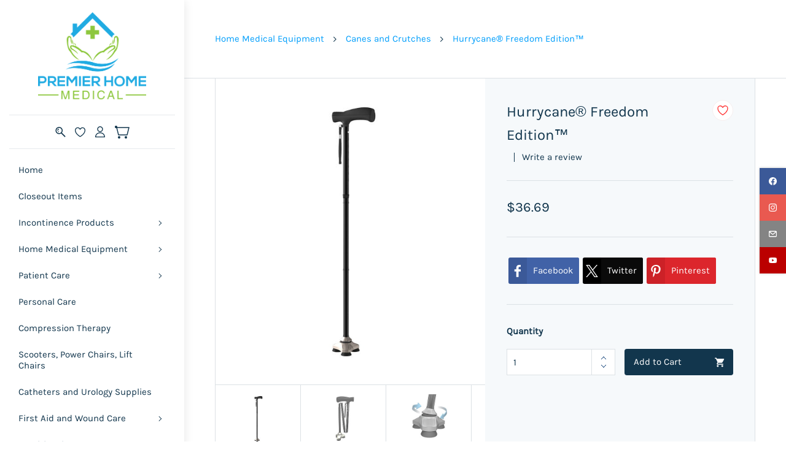

--- FILE ---
content_type: text/html;charset=UTF-8
request_url: https://www.premierhomemedical.com/products/hurrucane_freedom_edition/3653425000000938001
body_size: 17929
content:
<!doctype html><html lang="en-US" dir="ltr" data-nojs><head><title>Hurrycane® Freedom Edition™</title><meta name="viewport" content="width=device-width, initial-scale=1.0, shrink-to-fit=no"><meta http-equiv="Content-Type" content="text/html; charset=utf-8"/><meta name="generator" content="Zoho Commerce, https://www.zoho.com/commerce"/><link rel="icon" href="/favicon.png"/><meta property="og:type" content="product"/><meta property="og:url" content="https://www.premierhomemedical.com/products/hurrucane_freedom_edition/3653425000000938001"/><meta property="og:product:product_link" content="https://www.premierhomemedical.com/products/hurrucane_freedom_edition/3653425000000938001"/><meta property="og:title" content="Hurrycane® Freedom Edition™"/><meta property="og:site_name" content="Premier Home Medical, LLC."/><meta property="og:image" content="https://www.premierhomemedical.com/product-images/146794.jpg/3653425000000938008/1100x1100"/><meta property="og:image" content="https://www.premierhomemedical.com/product-images/146786.jpg/3653425000000938010/1100x1100"/><meta property="og:image" content="https://www.premierhomemedical.com/product-images/146790.jpg/3653425000000938012/1100x1100"/><meta property="og:image" content="https://www.premierhomemedical.com/product-images/85491.jpg/3653425000000938014/1100x1100"/><meta property="og:product:availability" content="instock"/><meta property="product:item_group_id" content="3653425000000938001"/><meta property="og:product:price:currency" content="USD"/><meta property="og:product:sale_price:currency" content="USD"/><meta property="og:product:sale_price:amount" content="36.69"/><meta property="og:product:price:amount" content="0.0"/><meta name="twitter:card" content="summary_large_image"/><meta name="twitter:url" content="https://www.premierhomemedical.com/products/hurrucane_freedom_edition/3653425000000938001"/><meta name="twitter:title" content="Hurrycane® Freedom Edition™"/><meta name="twitter:image" content="https://www.premierhomemedical.com/product-images/146794.jpg/3653425000000938008/1100x1100"/><meta name="twitter:description" content=""/><link href="https://zfcommerce.nimbuspop.com/IDC/css/zstore-core.css" rel="preload" type="text/css" as="style"><link href="https://zfcommerce.nimbuspop.com/IDC/css/zstore-core.css" rel="stylesheet" type="text/css"><link rel="preconnect" href="//img.zohostatic.com"><link rel="preconnect" href="//static.zohocdn.com"><link href="https://cdn1.zohoecommerce.com/template/6bd5952e4339419b9b84116c7c1110a7/stylesheets/style.css?v=1736541994430&storefront_domain=www.premierhomemedical.com" rel="preload" type="text/css" as="style"><link href="https://cdn1.zohoecommerce.com/template/6bd5952e4339419b9b84116c7c1110a7/stylesheets/style.css?v=1736541994430&storefront_domain=www.premierhomemedical.com" rel="stylesheet" type="text/css"><link href="https://cdn1.zohoecommerce.com/template/6bd5952e4339419b9b84116c7c1110a7/stylesheets/sub-style.css?v=1736541994430&storefront_domain=www.premierhomemedical.com" rel="preload" type="text/css" as="style"><link href="https://cdn1.zohoecommerce.com/template/6bd5952e4339419b9b84116c7c1110a7/stylesheets/sub-style.css?v=1736541994430&storefront_domain=www.premierhomemedical.com" rel="stylesheet" type="text/css"><link rel="preload" type="text/css" href="//webfonts.zoho.com/css?family=Lato:400,700/Nunito/Karla:400/Raleway:100,300,400/Roboto:100,300,400/Noto Sans/Lora/Source Sans Pro:100,300,400/Days One:400&amp;display=swap" as="style"><link rel="stylesheet" type="text/css" href="//webfonts.zoho.com/css?family=Lato:400,700/Nunito/Karla:400/Raleway:100,300,400/Roboto:100,300,400/Noto Sans/Lora/Source Sans Pro:100,300,400/Days One:400&amp;display=swap"><script>window.is_portal_site="true";</script><script type="application/javascript">window.zs_view="product";</script><script type="text/javascript">window.zs_resource_id='35497000001008333';window.zs_product={"product_id":"3653425000000938001","name":"Hurrycane® Freedom Edition™","type":0,"handle":"hurrucane_freedom_edition","url":"/products/hurrucane_freedom_edition/3653425000000938001","quick_look_url":"/products/hurrucane_freedom_edition/3653425000000938001?quick_look=true","category_name":"Canes and Crutches","category_id":"3653425000000093135","brand":"","status":true,"description":"<div style=\"color: inherit\"><ul><li>8 convenient height adjustments<\/li><li>360 degree pivoting head<\/li><li>Freestanding design<\/li><li>Anodized aluminum shaft<\/li><li>Easily folds down for storage<\/li><li>Wrist strap and travel bag included<\/li><\/ul><\/div>","short_description":"","has_variant_price":false,"has_variants":false,"is_out_of_stock":false,"label_price":36.69,"selling_price":36.69,"starts_with":36.69,"ends_with":36.69,"on_sale":false,"is_returnable":true,"is_stock_managed":false,"documents":[{"document_id":"3653425000000938008","name":"146794.jpg","is_featured":false,"attachment_order":0,"alter_text":""},{"document_id":"3653425000000938010","name":"146786.jpg","is_featured":false,"attachment_order":0,"alter_text":""},{"document_id":"3653425000000938012","name":"146790.jpg","is_featured":false,"attachment_order":0,"alter_text":""},{"document_id":"3653425000000938014","name":"85491.jpg","is_featured":false,"attachment_order":0,"alter_text":""}],"images":[{"id":"3653425000000938008","url":"/product-images/146794.jpg/3653425000000938008","title":"","alternate_text":"","order":1,"is_featured":false,"is_placeholder_image":false},{"id":"3653425000000938010","url":"/product-images/146786.jpg/3653425000000938010","title":"","alternate_text":"","order":2,"is_featured":false,"is_placeholder_image":false},{"id":"3653425000000938012","url":"/product-images/146790.jpg/3653425000000938012","title":"","alternate_text":"","order":3,"is_featured":false,"is_placeholder_image":false},{"id":"3653425000000938014","url":"/product-images/85491.jpg/3653425000000938014","title":"","alternate_text":"","order":4,"is_featured":false,"is_placeholder_image":false}],"attributes":[],"seo":{"description":"","keyword":"","title":"Hurrycane® Freedom Edition™"},"specification_group":[],"variants":[{"variant_id":"3653425000000938001","options":[],"stock_available":0,"double_stock_available":0,"is_out_of_stock":false,"is_returnable":false,"selling_price":36.69,"label_price":0,"sku":"HCANE-BK-C2A","isbn":"","mpn":"","upc":"","ean":"","price_brackets":[],"images":[{"id":"3653425000000938008","url":"/product-images/146794.jpg/3653425000000938008","title":"","alternate_text":"","order":1,"is_featured":false,"is_placeholder_image":false},{"id":"3653425000000938010","url":"/product-images/146786.jpg/3653425000000938010","title":"","alternate_text":"","order":2,"is_featured":false,"is_placeholder_image":false},{"id":"3653425000000938012","url":"/product-images/146790.jpg/3653425000000938012","title":"","alternate_text":"","order":3,"is_featured":false,"is_placeholder_image":false},{"id":"3653425000000938014","url":"/product-images/85491.jpg/3653425000000938014","title":"","alternate_text":"","order":4,"is_featured":false,"is_placeholder_image":false}],"is_available_for_purchase":true,"is_deliverable":true,"hide_add_to_cart":false,"show_add_to_quote":false,"hide_price":false,"product_type":"goods","is_taxable":true,"is_wishlisted":false,"minimum_order_quantity":"","maximum_order_quantity":"","return_period_in_days":0,"is_combo_product":false,"manufacturer":"Drive Medical","package_details":{"length":0,"width":0,"height":0,"weight":0,"weight_unit":"lb","dimension_unit":"in"}}],"tags":[],"bread_crumbs":[{"name":"Home Medical Equipment","url":"/categories/home-medical-equipment/3653425000000093129","is_selected":false},{"name":"Canes and Crutches","url":"/categories/canes-and-crutches/3653425000000093135","is_selected":false},{"name":"Hurrycane® Freedom Edition™","url":"/products/hurrucane_freedom_edition/3653425000000938001","is_selected":false}],"review_id":"35497000001008333","is_social_share_enabled":true,"social_share_options":{"align":"top","style":"03","show_count":"true"},"is_product_custom_fields_enabled":false,"is_product_review_enabled":true,"is_product_price_brackets_available":false,"is_input_custom_field_available":false,"unit":"ea","is_available_for_purchase":true,"is_deliverable":true,"embed_js_url":"https://zfcommerce.nimbuspop.com/IDC/js/zstore-embed.js","embed_css_url":"https://zfcommerce.nimbuspop.com/IDC/css/zstore-embed.css","is_taxable":true,"is_wishlisted":false,"manufacturer":"Drive Medical"};window.zs_resource_url='/products/hurrucane_freedom_edition/3653425000000938001';window.zs_site_resource_id = "35497000000003018";</script><script src="https://cdn1.zohoecommerce.com/zs-lang_en_US.js?v=1736541994430&storefront_domain=www.premierhomemedical.com" defer></script><script src="https://zfcommerce.nimbuspop.com/IDC/js/zstore-core.js" defer></script><script src="https://cdn1.zohoecommerce.com/template/6bd5952e4339419b9b84116c7c1110a7/js/header.js?v=1736541994430&storefront_domain=www.premierhomemedical.com" defer></script><script src="https://cdn1.zohoecommerce.com/template/6bd5952e4339419b9b84116c7c1110a7/js/eventhandler.js?v=1736541994430&storefront_domain=www.premierhomemedical.com" defer></script><script src="https://cdn1.zohoecommerce.com/template/6bd5952e4339419b9b84116c7c1110a7/js/megamenu.js?v=1736541994430&storefront_domain=www.premierhomemedical.com" defer></script><script src="https://cdn1.zohoecommerce.com/template/6bd5952e4339419b9b84116c7c1110a7/js/language-list.js?v=1736541994430&storefront_domain=www.premierhomemedical.com" defer></script><script src="https://cdn1.zohoecommerce.com/template/6bd5952e4339419b9b84116c7c1110a7/js/custom.js?v=1736541994430&storefront_domain=www.premierhomemedical.com" defer></script><script src="https://cdn1.zohoecommerce.com/template/6bd5952e4339419b9b84116c7c1110a7/js/store.js?v=1736541994430&storefront_domain=www.premierhomemedical.com" defer></script><script src="https://cdn1.zohoecommerce.com/template/6bd5952e4339419b9b84116c7c1110a7/js/products-pagination.js?v=1736541994430&storefront_domain=www.premierhomemedical.com" defer></script><script>window.zs_data_center="USA";</script><script>window.stand_alone_path="";</script><script>window.zs_rendering_mode="live";</script><script>window.is_social_share_enabled="true";</script><script src="https://zfcommerce.nimbuspop.com/IDC/js/browser_compatibility.js" defer></script><script type="text/javascript">if(Array.prototype.slice.apply(document.getElementsByTagName('script')).filter(i=>i.id==='zsiqscript').length < 1){var $zoho=$zoho || {};$zoho.salesiq = $zoho.salesiq || {widgetcode:"0d3d0b6230c1d4eeb1a0e7dcace8cd689ff64fe47b7f3be1d40cac7666b7af61e652db627c7798b9542531f81419946e", values:{},ready:function(){}};var d=document;s=d.createElement("script");s.type="text/javascript";s.id="zsiqscript";s.defer=true;s.src="https://salesiq.zoho.com/widget";t=d.getElementsByTagName("script")[0];t.parentNode.insertBefore(s,t);}</script><script type="text/javascript"> var zpc_msgs={"cookie.manage.table.title4":"Expires In","cookie.manage.table.title3":"Type","cookie.text.necessary.desc":"These cookies are essential for this website to function and cannot be switched off.","cookie.text.functional.desc":"These cookies are used to remember your preferences you choose on this website.","cookie.text.manage.service.name":"Zoho Sites","cookie.manage.table.title2":"Purpose","cookie.text.manage.service.desc":"Online website builder with extensive customization options.","cookie.manage.table.title1":"Name","cookie.text.analytics.title":"Analytics","cookie.text.analytics.desc":"These cookies are used to measure this website's performance.","cookie.text.necessary.title":"Essential","cookie.text.functional.title":"Functional"};</script><script type="text/javascript" src="https://static.zohocdn.com/zfcommerce/cb/zcbanner.js"></script><script type="text/javascript">window._zcBan.set_config({"after_decline_msg_buttontext":"Okay, Close.","cookie_bar_enable":true,"cp_text":"This website uses cookies for its basic functioning, to remember your preferences and to help us understand its performance. ${policy_message}","after_decline_msg":true,"manage_btn_text":"Manage","manage_save_text":"Save","multi_page":false,"version":"1.1","after_decline_msg_text":"Declining cookies may affect the functions and user experience of this website. Please note that we use a cookie to remember your preference. You can also clear cookies and site data of this website from your browser settings","policy_msg":"You can learn more about how cookies are used by visiting the ${policy}","manage_message":"We have organised all the cookies used in this website under various categories. You may choose to accept or decline by using the toggle button in each of the following categories. Please note that we use a cookie to remember your preference. ${policy_message}","multi_site":true,"accept_btn_text":"Accept","cp_url_label":"Cookie Policy","decline_btn_text":"Decline","cp_url":"\/","manage_close_text":"Close","theme":"2","position":"2","manage_heading":"Manage preferences","f_decline_btn":true})</script><script type="application/ld+json" id="schemagenerator">[{"@context":"http:\/\/schema.org\/","@type":"Organization","url":"https:\/\/www.premierhomemedical.com","logo":"https:\/\/www.premierhomemedical.com\/files\/Handover.png","sameAs":["https:\/\/www.youtube.com\/@premierhomemedical8562","http:\/\/www.facebook.com\/premierhomemedical","https:\/\/www.instagram.com\/premierhomemedical\/?hl=en","mailto:sales@premierhomemedical.com"]},{"@context":"http:\/\/schema.org","@type":"BreadcrumbList","itemListElement":[{"@type":"ListItem","position":1,"item":{"@id":"https:\/\/www.premierhomemedical.com\/categories\/home-medical-equipment\/3653425000000093129","name":"Home Medical Equipment"}},{"@type":"ListItem","position":2,"item":{"@id":"https:\/\/www.premierhomemedical.com\/categories\/canes-and-crutches\/3653425000000093135","name":"Canes and Crutches"}},{"@type":"ListItem","position":3,"item":{"@id":"https:\/\/www.premierhomemedical.com\/products\/hurrucane_freedom_edition\/3653425000000938001","name":"Hurrycane® Freedom Edition™"}}]},{"@context":"http:\/\/schema.org\/","@type":"Product","name":"Hurrycane® Freedom Edition™","additionalProperty":[{"@type":"PropertyValue","propertyID":"item_group_id","value":"3653425000000938001"}],"image":["https:\/\/www.premierhomemedical.com\/product-images\/146794.jpg\/3653425000000938008\/1100x1100","https:\/\/www.premierhomemedical.com\/product-images\/146786.jpg\/3653425000000938010\/1100x1100","https:\/\/www.premierhomemedical.com\/product-images\/146790.jpg\/3653425000000938012\/1100x1100","https:\/\/www.premierhomemedical.com\/product-images\/85491.jpg\/3653425000000938014\/1100x1100"],"productID":"3653425000000938001","description":"8 convenient height adjustments 360 degree pivoting head Freestanding design Anodized aluminum shaft Easily folds down for storage Wrist strap and travel bag included ","sku":"HCANE-BK-C2A","gtin13":"","mpn":"","gtin12":"","brand":"","offers":{"@type":"Offer","price":36.69,"priceCurrency":"USD","availability":"InStock","url":"https:\/\/www.premierhomemedical.com\/products\/hurrucane_freedom_edition\/3653425000000938001"}}]</script><script async src='https://www.googletagmanager.com/gtag/js?id=G-KF8P7VWXSK'></script><script>window.dataLayer = window.dataLayer || [];function gtag(){dataLayer.push(arguments);}gtag('js', new Date());gtag('config', 'G-KF8P7VWXSK');</script><!-- Google tag (gtag.js) --><script async src="https://www.googletagmanager.com/gtag/js?id=G-KF8P7VWXSK"></script><script>
  window.dataLayer = window.dataLayer || [];
  function gtag(){dataLayer.push(arguments);}
  gtag('js', new Date());

  gtag('config', 'G-KF8P7VWXSK');
</script><!-- Facebook Pixel Code --><script>
!function(f,b,e,v,n,t,s)
{if(f.fbq)return;n=f.fbq=function(){n.callMethod?
n.callMethod.apply(n,arguments):n.queue.push(arguments)};
if(!f._fbq)f._fbq=n;n.push=n;n.loaded=!0;n.version='2.0';
n.queue=[];t=b.createElement(e);t.async=!0;
t.src=v;s=b.getElementsByTagName(e)[0];
s.parentNode.insertBefore(t,s)}(window, document,'script',
'https://connect.facebook.net/en_US/fbevents.js');
fbq('init', '305560247319676');
fbq('track', 'PageView');
</script><noscript><img height="1" width="1" style="display:none;" src="https://www.facebook.com/tr?id=305560247319676&ev=PageView&noscript=1"/></noscript><!-- End Facebook Pixel Code --><link rel="canonical" href="https://www.premierhomemedical.com/products/hurrucane_freedom_edition/3653425000000938001"/><!-- Facebook Pixel Code --><script>!function(f,b,e,v,n,t,s)
  {if(f.fbq)return;n=f.fbq=function(){n.callMethod?
  n.callMethod.apply(n,arguments):n.queue.push(arguments)};
  if(!f._fbq)f._fbq=n;n.push=n;n.loaded=!0;n.version='2.0';
  n.queue=[];t=b.createElement(e);t.async=!0;
  t.src=v;s=b.getElementsByTagName(e)[0];
  s.parentNode.insertBefore(t,s)}(window, document,'script',
  'https://connect.facebook.net/en_US/fbevents.js');
  fbq('init', '696544494108921');
  fbq('track', 'PageView');</script><noscript><img height="1" width="1" style="display:none;" src="https://www.facebook.com/tr?id=696544494108921&ev=PageView&noscript=1"/></noscript><!-- End Facebook Pixel Code --></head><body data-zs-home="true" data-zs-subsite="" data-zs-display-mode="default"><div data-headercontainer="zptheme-data-headercontainer" data-zs-mobile-headerstyle="01" class="zpheader-style-06 theme-mobile-header-fixed theme-mobile-header-style-01"><div class="theme-header" data-header="zptheme-data-header" data-dark-part-applied="false" data-banner-base-header="theme-banner-base-header"></div>
<div class="zpsocialicon-floater"><div class="theme-socialicon-parent " data-socialicon-parent="zptheme-socialicon-parent"><ul class="theme-scoialicon-inner-parent" data-socialicon-inner-parent="zptheme-socialicon-inner-parent"><li class="theme-socialicon-list"><a href="http://www.facebook.com/premierhomemedical" target="_blank" class="theme-facebook-container" data-zs-social-profile-link><svg class="zpsocialprofile" viewBox="0 0 64 64" xmlns="http://www.w3.org/2000/svg"><path d="M64,32.1989637 C64,14.4248705 49.6642636,0 32,0 C14.3357364,0 -8.52651283e-14,14.4248705 -8.52651283e-14,32.1989637 C-8.52651283e-14,48.2818653 11.6992791,61.6124352 27.0236869,64 L27.0236869,41.4839378 L18.8506694,41.4839378 L18.8506694,32.1989637 L27.0236869,32.1989637 L27.0236869,25.1025907 C27.0236869,17.0445596 31.76931,12.5678756 39.0854789,12.5678756 C42.5787848,12.5678756 46.2039135,13.2310881 46.2039135,13.2310881 L46.2039135,21.0901554 L42.1833162,21.0901554 C38.1956746,21.0901554 36.9433574,23.6103627 36.9433574,26.1305699 L36.9433574,32.1658031 L45.8414006,32.1658031 L44.4243048,41.4507772 L36.9433574,41.4507772 L36.9433574,63.9668394 C52.3007209,61.6124352 64,48.2818653 64,32.1989637 Z"></path></svg></a></li><li class="theme-socialicon-list"><a href="https://www.instagram.com/premierhomemedical/?hl=en" target="_blank" class="theme-instagram-container" data-zs-social-profile-link><svg class="zpsocialprofile" viewBox="0 0 64 64" xmlns="http://www.w3.org/2000/svg"><path d="M18.7470755,0.221595251 C15.3422244,0.382299247 13.0166948,0.927668835 10.9845413,1.72394402 C8.8808805,2.5440464 7.09761014,3.64310557 5.32364538,5.42434073 C3.54758782,7.20661909 2.45687425,8.99304465 1.64301187,11.0988238 C0.855031083,13.1361614 0.321066295,15.4627981 0.170711099,18.8697484 C0.0214311023,22.2829708 -0.012802497,23.3716107 0.00383750267,32.0611721 C0.0204135023,40.7496967 0.0587623014,41.8403975 0.221527098,45.254631 C0.384285494,48.6585158 0.927619882,50.9830597 1.72388866,53.0162565 C2.54502785,55.1199428 3.64296062,56.9022276 5.42521338,58.6772547 C7.20645494,60.4522883 8.9939045,61.5419779 11.1006629,62.3569282 C13.1359204,63.1438722 15.46353,63.6799042 18.8694627,63.8291842 C22.2826082,63.9795458 23.3722466,64.0127042 32.0596384,63.9961282 C40.7511454,63.9795458 41.8408478,63.941165 45.2539933,63.7794178 C48.6588444,63.616653 50.9822875,63.0712898 53.0165275,62.2770946 C55.1201883,61.4538563 56.9034586,60.3579395 58.6774234,58.5756547 C60.4513945,56.7943876 61.5421081,55.0069188 62.3560345,52.9001285 C63.1440153,50.8648453 63.6800089,48.5372038 63.8282777,45.1333446 C63.9775577,41.7180679 64.0128665,40.6273351 63.9962265,31.9388169 C63.9796441,23.2492555 63.9402841,22.1606092 63.7785369,18.7484684 C63.6167897,15.3414861 63.0714329,13.0179854 62.2761753,10.9837454 C61.4540249,8.88005905 60.3571033,7.0987919 58.5758618,5.32274074 C56.7946202,3.54875038 55.0071771,2.4559312 52.9004123,1.64411682 C50.8641371,0.856129637 48.5375324,0.319048049 45.1316061,0.171822452 C41.7184606,0.0204496555 40.6288222,-0.0127087437 31.9383264,0.00387365592 C23.2499298,0.0204560555 22.160285,0.0577936547 18.7470755,0.221595251 M19.1203747,58.0696835 C16.0006051,57.9338499 14.3064996,57.4154436 13.1774308,56.9810372 C11.682346,56.4024772 10.6154853,55.7088452 9.49261809,54.5942852 C8.37184371,53.4755524 7.67612533,52.4117765 7.09241974,50.9198021 C6.65381495,49.7906885 6.12611576,48.0986182 5.97993337,44.9788358 C5.82129017,41.6060871 5.78502777,40.5941383 5.76945657,32.0497481 C5.75287417,23.5074443 5.78394617,22.4954955 5.93120377,19.1196428 C6.06491897,16.0019213 6.58648055,14.3057037 7.01983094,13.1776334 C7.59834613,11.6804686 8.28988531,10.6156558 9.40655089,9.49280784 C10.5252389,8.36992787 11.5889956,7.67628948 13.081994,7.0925775 C14.2100452,6.65191191 15.9021283,6.12831512 19.0208227,5.98007832 C22.3956194,5.82038552 23.4064738,5.78618392 31.9486944,5.76960153 C40.4929438,5.75298713 41.5048734,5.78307992 44.8807453,5.93134872 C47.9983644,6.06715032 49.6945564,6.58350231 50.8216028,7.0199951 C52.3176987,7.59852308 53.3845595,8.28801427 54.5064091,9.40674704 C55.628201,10.5254798 56.323913,11.5871694 56.9076186,13.0832846 C57.3482458,14.2082189 57.8718362,15.9023821 58.0190938,19.0201036 C58.1797594,22.3949387 58.2160858,23.4068555 58.231593,31.9491913 C58.2481754,40.4935879 58.2171034,41.5054983 58.0688346,44.8792902 C57.933033,47.9990726 57.4156442,49.6942725 56.9802074,50.8243973 C56.4016858,52.3184581 55.710089,53.3853316 54.5924123,54.5082116 C53.4747995,55.6269444 52.4110427,56.3246916 50.9169691,56.9084356 C49.7910044,57.348026 48.0968988,57.8726723 44.9802333,58.0209411 C41.6055006,58.1795587 40.5945822,58.2158467 32.0492576,58.2314179 C23.507037,58.2480131 22.4961826,58.2158659 19.1203747,58.0696835 M45.2073489,14.8946189 C45.2114717,17.0138765 46.9346204,18.729806 49.053846,18.7256663 C51.1740891,18.7215116 52.8900251,16.9993549 52.8869253,14.8800973 C52.8827483,12.7608398 51.1595931,11.043899 49.03935,11.0480387 C46.9191132,11.052187 45.2031773,12.7753614 45.2073489,14.8946189 M15.5693094,32.0310857 C15.5869347,41.1063495 22.957565,48.4469894 32.0305952,48.4293954 C41.1046942,48.4117446 48.4493852,41.0430983 48.4318231,31.9678665 C48.414134,22.8957323 41.0424926,15.5509133 31.967376,15.5685072 C22.8942818,15.5861645 15.5516836,22.9579403 15.5693094,32.0310857 M21.3328633,32.0196937 C21.3225058,26.1295435 26.0897377,21.344654 31.978768,21.3342528 C37.868867,21.3228812 42.6547101,26.0880651 42.6661227,31.9792585 C42.6775581,37.870452 37.9103198,42.6542983 32.0192032,42.6657427 C26.1301793,42.6771143 21.3442722,37.9108872 21.3328633,32.0196937"></path></svg></a></li><li class="theme-socialicon-list"><a href="mailto:sales@premierhomemedical.com" target="_blank" class="theme-email-container" data-zs-social-profile-link><svg viewBox="0 0 383 292" xmlns="http://www.w3.org/2000/svg" xmlns:xlink="http://www.w3.org/1999/xlink"><path d="M336.764,0.945 L45.354,0.945 C20.346,0.945 0,20.484 0,44.5 L0,247.617 C0,271.633 20.346,291.172 45.354,291.172 L336.764,291.172 C361.772,291.172 382.117,271.633 382.117,247.617 L382.117,44.5 C382.117,20.484 361.772,0.945 336.764,0.945 L336.764,0.945 Z M336.764,252.72 L45.354,252.72 C41.678,252.72 38.454,250.336 38.454,247.617 L38.454,71.359 L170.251,182.629 C172.953,184.911 176.389,186.167 179.927,186.167 L202.186,186.168 C205.722,186.168 209.16,184.911 211.863,182.629 L343.666,71.355 L343.666,247.619 C343.664,250.336 340.439,252.72 336.764,252.72 L336.764,252.72 Z M191.059,147.987 L62.87,39.397 L319.248,39.397 L191.059,147.987 L191.059,147.987 Z"></path></svg></a></li><li class="theme-socialicon-list"><a href="https://www.youtube.com/@premierhomemedical8562" target="_blank" class="theme-youtube-container" data-zs-social-profile-link><svg class="zpsocialprofile" viewBox="0 0 64 64" xmlns="http://www.w3.org/2000/svg"><path d="M32.786 10l.106.001.392.002c1.94.009 6.896.05 11.873.237l.765.03c4.589.187 9.063.504 11.068 1.04 2.71.73 4.84 2.86 5.56 5.56 1.204 4.505 1.301 13.515 1.31 14.939v.382c-.009 1.424-.106 10.434-1.31 14.939a7.885 7.885 0 0 1-5.56 5.56c-4.455 1.19-21.107 1.3-24.098 1.309h-.923c-2.99-.01-19.635-.118-24.099-1.309a7.885 7.885 0 0 1-5.56-5.56c-.401-1.502-.68-3.504-.873-5.559l-.058-.65c-.314-3.688-.368-7.394-.377-8.552L1 32.124v-.194-.054l.002-.245c.009-1.158.063-4.864.377-8.552l.058-.65c.193-2.055.472-4.057.873-5.559a7.885 7.885 0 0 1 5.56-5.56c4.296-1.146 19.878-1.29 23.706-1.307L31.97 10h.105zM26.15 22.57v18.86L42.48 32l-16.33-9.43z"/></svg></a></li></ul></div>
</div></div><div class="theme-vertical-navigation-resposnive theme-mobile-header-fixed " data-theme-header-six-res="theme-header-six-res"><div class="theme-header-topbar " data-dark-part-applied="false" data-banner-base-header="theme-banner-base-header"><div class="zpcontainer"><div class="theme-navigation-and-icons theme-search-minicart-responsive" data-search-cart-position-responsive="zptheme-search-cart-position-responsive"></div>
<div data-theme-portal-responsive="zptheme-portal-responsive" class="theme-portal-style-06"></div>
</div></div><div class="theme-header " data-dark-part-applied="false" data-banner-base-header="theme-banner-base-header"><div class="zpcontainer"><span data-zs-mobile-header-responsive-goback class="theme-responsive-goback"><a href="javascript:;" onclick="history.go(-1);"><svg viewBox="0 0 24 24"><path fill="#3E4152" fillrule="evenodd" d="M20.25 11.25H5.555l6.977-6.976a.748.748 0 000-1.056.749.749 0 00-1.056 0L3.262 11.43A.745.745 0 003 12a.745.745 0 00.262.57l8.214 8.212a.75.75 0 001.056 0 .748.748 0 000-1.056L5.555 12.75H20.25a.75.75 0 000-1.5"></path></svg></a></span><div data-zs-branding class="theme-branding-info " data-theme-branding-info="zptheme-branding-info"><div data-zs-logo-container class="theme-logo-parent "><a href="/"><picture><img data-zs-logo src="/files/Handover.png" alt="Premier Home Medical, LLC." style="height:142px;width:175.28px;"/></picture></a></div>
</div><div data-zs-responsive-menu-area class="theme-responsive-menu-area theme-navigation-and-icons zpcontainer theme-hide-burgericon-cart-mobile"><div class="theme-responsive-menu-container" data-zp-burger-clickable-area="mymenu1"><span class="theme-burger-icon" data-zp-theme-burger-icon="mymenu1"></span></div>
<div class="theme-responsive-menu theme-menu-area" data-zp-responsive-container="mymenu1"></div>
</div></div></div></div><div class="theme-vertical-navigation-sidebar-container"><div class="theme-vertical-navigation-container theme-veritical-nav-with-sidebar " data-theme-vertical-menu="zptheme-vertical-menu"><div data-megamenu-content-container class="theme-header " data-banner-base-header="theme-banner-base-header"><div class="zpcontainer"><div data-zs-branding class="theme-branding-info " data-theme-branding-info="zptheme-branding-info"><div data-zs-logo-container class="theme-logo-parent "><a href="/"><picture><img data-zs-logo src="/files/Handover.png" alt="Premier Home Medical, LLC." style="height:142px;width:175.28px;"/></picture></a></div>
</div><div class="theme-navigation-and-icons theme-vertical-navigation-search-cart-container"><div data-search-cart-position-non-responsive="zptheme-search-cart-position-non-responsive" class="theme-search-cart-non-res"><div class="theme-search-and-mini-cart-group " data-theme-search-cart-group="zptheme-search-cart-group"><div class="theme-search theme-search-and-mini-cart-group-item" data-zs-search-container><div class="theme-search-field-container" data-search="zptheme-search-container"><form method="get" action="/search-products"><input type="text" name="q" placeholder="Search" data-search-input="zptheme-search-input" data-zs-search-input/><input type="submit" name="" class="theme-search-go" value="Go" data-zs-search=""/><div class="theme-search-loader-dots" data-theme-search-loader-dots><span></span></div>
</form></div><div class="theme-search-hide-overlay" data-theme-search-overlay="theme-search-overlay" style="display:none;"></div>
<span class="theme-search-icon" onclick="toggleSearch(this)" data-zs-search-icon><svg viewBox="0 9 17 18" xmlns="http://www.w3.org/2000/svg"><path d="M6.11998304,9 C9.49467136,9 12.2401638,11.7792946 12.2401638,15.1954945 C12.2401638,16.6310021 11.7542814,17.9528473 10.9418418,19.0044723 L16.7453489,24.8898164 C17.0883131,25.2377224 17.0843596,25.7977325 16.7364536,26.1406967 C16.5642797,26.3106962 16.3399198,26.3953006 16.11556,26.3953006 C15.8872467,26.3953006 15.6589333,26.3075334 15.485771,26.131999 L9.6721825,20.2361782 C8.6697783,20.9620366 7.44380495,21.3911866 6.11998304,21.3911866 C2.74529472,21.3911866 0,18.611892 0,15.1954945 C0,11.7792946 2.74529472,9 6.11998304,9 Z M6.11998304,19.8186909 C8.62787144,19.8186909 10.6678658,17.7446967 10.6678658,15.1954945 C10.6678658,12.6464899 8.62787144,10.5724956 6.11998304,10.5724956 C3.61248999,10.5724956 1.57229797,12.6464899 1.57229797,15.1954945 C1.57229797,17.7446967 3.61248999,19.8186909 6.11998304,19.8186909 Z M4.50063869,16.7758971 C4.64592899,16.6284323 4.85052144,16.5440256 5.05669529,16.5440256 C5.26306681,16.5440256 5.46548485,16.6284323 5.61294956,16.7758971 C5.75843753,16.921385 5.84284427,17.1238031 5.84284427,17.3301746 C5.84284427,17.5385228 5.75843753,17.7409409 5.61294956,17.8864289 C5.46548485,18.0338936 5.26306681,18.1163236 5.05669529,18.1163236 C4.85052144,18.1163236 4.64592899,18.0338936 4.50063869,17.8864289 C4.35515072,17.7409409 4.2705463,17.5385228 4.2705463,17.3301746 C4.2705463,17.1238031 4.35515072,16.921385 4.50063869,16.7758971 Z M3.05228224,15.2674477 C2.77810858,13.2116395 4.82640523,12.2782235 4.91377708,12.2394794 C5.25970635,12.0864798 5.66236803,12.2416538 5.81773969,12.5865947 C5.97311135,12.9315356 5.81912341,13.3381508 5.47517087,13.4956968 C5.42614775,13.518034 4.27865093,14.0561023 4.4158366,15.0855878 C4.46604576,15.4623542 4.20155812,15.8082835 3.8249894,15.8584926 C3.79415228,15.8626438 3.76351283,15.8646205 3.73326872,15.8646205 C3.39366501,15.8646205 3.09834025,15.6131793 3.05228224,15.2674477 Z" stroke="none" fill-rule="evenodd"></path></svg></span></div>
<a style="display:none;" class="theme-search theme-search-and-mini-cart-group-item" data-zs-view-wishlist data-show-wishlist-icon aria-label=Wishlist><span class="theme-search-icon theme-wishlist-icon"><svg xmlns="http://www.w3.org/2000/svg" id="Layer_2" viewBox="0 0 17.33 16"><g id="Icons"><path
 d="M8.67,16c-.27,0-.53-.08-.75-.23C3.97,13.09-.05,9.68,0,4.69.03,2.11,2.1,0,4.63,0c2,0,3.33,1.23,4.04,2.13.7-.9,2.03-2.13,4.04-2.13,2.53,0,4.6,2.11,4.63,4.69.05,4.99-3.97,8.4-7.92,11.08-.22.15-.48.23-.75.23ZM4.63,1.33c-1.8,0-3.28,1.51-3.29,3.37-.04,4.36,3.68,7.48,7.33,9.96,3.65-2.48,7.38-5.6,7.33-9.96-.02-1.86-1.5-3.37-3.29-3.37-2.25,0-3.43,2.28-3.44,2.3-.11.22-.34.37-.6.37h0c-.25,0-.48-.14-.59-.37-.01-.02-1.19-2.3-3.44-2.3Z"/></g></svg></span></a><div data-theme-portal-non-responsive="zptheme-portal-non-responsive" class="theme-nonresponsive-portal-position-two"><div data-theme-portal="zptheme-portal" class="theme-portal-login theme-portal-icon-enabled"><svg class="theme-portal-icon" xmlns="http://www.w3.org/2000/svg" width="18" height="18" viewBox="0 0 24 27"><path fill-rule="evenodd" d="M19 7c0 3.87-3.13 7-7 7s-7-3.13-7-7 3.13-7 7-7 7 3.13 7 7Zm-2 0c0 2.76-2.24 5-5 5S7 9.76 7 7s2.24-5 5-5 5 2.24 5 5Zm7 19c0-6.08-4.92-11-11-11h-2C4.92 15 0 19.92 0 26c0 .55.45 1 1 1h22c.55 0 1-.45 1-1ZM2.06 25c.51-4.55 4.36-8 8.94-8h2c4.58 0 8.43 3.45 8.94 8H2.06Z"/></svg><div class="theme-portal-container-dropdown"><div class="theme-portal-container" data-portal-loggedout style="display:block;"><div class="theme-portal-content"><a data-portal-signin href="javascript:;">Sign In</a></div>
<div class="theme-portal-content"><a data-portal-signup href="javascript:;">Sign Up</a></div>
</div><div class="theme-portal-container" data-portal-loggedin style="display:none;"><div class="theme-portal-content theme-portal-username-content "><a href="javascript:;" class="theme-user-name-dropdown" data-portal-profile><span class="theme-portal-username" data-portal-user-name></span><span class="theme-user-profile-down-arrow"></span></a><ul class="theme-username-dropdown-list" data-zs-portal-user-dropdown><li data-zs-portal-profile><a href="/account/profile">My Profile</a></li><li data-zs-portal-myorders><a href="/account/orders">My Orders</a></li><li data-zs-portal-addressbook><a href="/account/address">My Addresses</a></li></ul></div>
<div class="theme-portal-content"><a data-portal-logout href="javascript:;">Sign Out</a></div>
</div></div></div></div><div class="theme-mini-cart theme-search-and-mini-cart-group-item" data-zs-cart-iconcount-container data-zs-view-cart><span class="theme-minicart-icon theme-carticon-style-01" data-zs-cart-icon><svg width="24" height="24" viewBox="0 0 24 24" xmlns="http://www.w3.org/2000/svg"><g id="Artboard-Copy-80" stroke="none" stroke-width="1" fill="none" fill-rule="evenodd"><path d="M7 19a2 2 0 110 4 2 2 0 010-4zm11 0a2 2 0 110 4 2 2 0 010-4zM2 2a2 2 0 011.984 2.25H23a.75.75 0 01.728.932l-3 12a.75.75 0 01-.728.568H6a.75.75 0 01-.728-.568L2.464 5.946A2 2 0 112 2zm20.039 3.75H3.96l2.625 10.5h12.829l2.625-10.5z" id="Combined-Shape" fill-rule="nonzero"/></g></svg><span class="theme-mini-cart-count" data-zs-view-cart-count>0</span></span></div>
</div></div></div><div class="theme-navigation-and-icons"><div class="theme-menu-area" data-zp-nonresponsive-container="mymenu1"><div class="theme-menu " data-nav-menu-icon-width=20 data-nav-menu-icon-height=20 data-sub-menu-icon-height=20 data-sub-menu-icon-width=20 data-mega-menu-icon-width=20 data-mega-menu-icon-height=20 data-non-res-menu='zptheme-menu-non-res' data-zp-theme-menu="id: mymenu1 ;active: theme-menu-selected; maxitem: 13;position: theme-sub-menu-position-change; orientation: vertical; submenu: theme-sub-menu; moretext: More; nonresponsive-icon-el: theme-non-responsive-menu; responsive-icon-el: theme-responsive-menu; burger-close-icon: theme-close-icon; animate-open: theme-toggle-animate; animate-close: theme-toggle-animate-end;open-icon: theme-submenu-down-arrow; close-icon: theme-submenu-up-arrow; root-icon: theme-submenu-down-arrow; subtree-icon: theme-submenu-right-arrow;"><ul data-zs-menu-container><li><a href="/" target="_self"><span class="theme-menu-content "><span class="theme-menu-name" data-theme-menu-name="Home">Home</span></span></a></li><li><a href="/categories/closeout-items/3653425000000748001" target="_self"><span class="theme-menu-content "><span class="theme-menu-name" data-theme-menu-name="Closeout Items">Closeout Items</span></span></a></li><li><a href="/categories/adult-incontinence-products/3653425000000093113" target="_self"><span class="theme-menu-content "><span class="theme-menu-name" data-theme-menu-name="Incontinence Products">Incontinence Products</span></span><span class="theme-sub-li-menu theme-non-responsive-menu theme-submenu-down-arrow"></span><span class="theme-sub-li-menu theme-responsive-menu theme-submenu-down-arrow"></span></a><ul class="theme-sub-menu" data-zs-submenu-container style="display:none;"><li><a href="/categories/adult-diapers/3653425000000093115" target="_self"><span class="theme-menu-content "><span class="theme-menu-name" data-theme-menu-name="Adult Diapers">Adult Diapers</span></span></a></li><li><a href="/categories/underpads/3653425000000093119" target="_self"><span class="theme-menu-content "><span class="theme-menu-name" data-theme-menu-name="Underpads">Underpads</span></span></a></li><li><a href="/categories/adult-protective-underwear/3653425000000093121" target="_self"><span class="theme-menu-content "><span class="theme-menu-name" data-theme-menu-name="Adult Protective Underwear">Adult Protective Underwear</span></span></a></li><li><a href="/categories/pads/3653425000000093123" target="_self"><span class="theme-menu-content "><span class="theme-menu-name" data-theme-menu-name="Pads">Pads</span></span></a></li><li><a href="/categories/wipes/3653425000000093125" target="_self"><span class="theme-menu-content "><span class="theme-menu-name" data-theme-menu-name="Wipes">Wipes</span></span></a></li><li><a href="/categories/infant-and-youth-incontinence-products/3653425000000093127" target="_self"><span class="theme-menu-content "><span class="theme-menu-name" data-theme-menu-name="Infant and Youth Incontinence products">Infant and Youth Incontinence products</span></span></a></li></ul></li><li><a href="/categories/home-medical-equipment/3653425000000093129" target="_self"><span class="theme-menu-content "><span class="theme-menu-name" data-theme-menu-name="Home Medical Equipment">Home Medical Equipment</span></span><span class="theme-sub-li-menu theme-non-responsive-menu theme-submenu-down-arrow"></span><span class="theme-sub-li-menu theme-responsive-menu theme-submenu-down-arrow"></span></a><ul class="theme-sub-menu" data-zs-submenu-container style="display:none;"><li><a href="/categories/bath-safety/3653425000000093131" target="_self"><span class="theme-menu-content "><span class="theme-menu-name" data-theme-menu-name="Bath Safety">Bath Safety</span></span></a></li><li><a href="/categories/beds-and-accessories/3653425000000093133" target="_self"><span class="theme-menu-content "><span class="theme-menu-name" data-theme-menu-name="Beds and Accessories">Beds and Accessories</span></span></a></li><li><a href="/categories/canes-and-crutches/3653425000000093135" target="_self"><span class="theme-menu-content "><span class="theme-menu-name" data-theme-menu-name="Canes and Crutches">Canes and Crutches</span></span></a></li><li><a href="/categories/wheelchairs/3653425000000093137" target="_self"><span class="theme-menu-content "><span class="theme-menu-name" data-theme-menu-name="Wheelchairs">Wheelchairs</span></span></a></li><li><a href="/categories/walkers-and-rollators/3653425000000093139" target="_self"><span class="theme-menu-content "><span class="theme-menu-name" data-theme-menu-name="Walkers and Rollators">Walkers and Rollators</span></span></a></li><li><a href="/categories/cushions-and-pressure-prevention/3653425000001925002" target="_self"><span class="theme-menu-content "><span class="theme-menu-name" data-theme-menu-name="Cushions and Pressure Prevention">Cushions and Pressure Prevention</span></span></a></li></ul></li><li data-zp-more-menu="mymenu1"><a href="javascript:;" target="_self"><span class="theme-menu-content "><span class="theme-menu-name" data-theme-menu-name="More">More</span></span><span class="theme-sub-li-menu theme-non-responsive-menu theme-submenu-down-arrow"></span><span class="theme-sub-li-menu theme-responsive-menu theme-submenu-down-arrow"></span></a><ul class="theme-sub-menu" data-zs-submenu-container style="display:none;"><li><a href="/categories/pateint-care/3653425000000093141" target="_self"><span class="theme-menu-content "><span class="theme-menu-name" data-theme-menu-name="Patient Care">Patient Care</span></span><span class="theme-sub-li-menu theme-non-responsive-menu theme-submenu-right-arrow"></span><span class="theme-sub-li-menu theme-responsive-menu theme-submenu-down-arrow"></span></a><ul class="theme-sub-menu" data-zs-submenu-container style="display:none;"><li><a href="/categories/gloves/3653425000000365018" target="_self"><span class="theme-menu-content "><span class="theme-menu-name" data-theme-menu-name="Gloves">Gloves</span></span></a></li><li><a href="/categories/fall-prevention/3653425000000458001" target="_self"><span class="theme-menu-content "><span class="theme-menu-name" data-theme-menu-name="Fall Prevention">Fall Prevention</span></span></a></li></ul></li><li><a href="/categories/personal-care/3653425000000370003" target="_self"><span class="theme-menu-content "><span class="theme-menu-name" data-theme-menu-name="Personal Care">Personal Care</span></span></a></li><li><a href="/categories/compression-therapy/3653425000000370005" target="_self"><span class="theme-menu-content "><span class="theme-menu-name" data-theme-menu-name="Compression Therapy">Compression Therapy</span></span></a></li><li><a href="/categories/scooters-power-chairs-lift-chairs/3653425000000370007" target="_self"><span class="theme-menu-content "><span class="theme-menu-name" data-theme-menu-name="Scooters, Power Chairs, Lift Chairs">Scooters, Power Chairs, Lift Chairs</span></span></a></li><li><a href="/categories/catheters/3653425000000518002" target="_self"><span class="theme-menu-content "><span class="theme-menu-name" data-theme-menu-name="Catheters and Urology Supplies">Catheters and Urology Supplies</span></span></a></li><li><a href="/categories/first-aid-and-wound-care/3653425000000598004" target="_self"><span class="theme-menu-content "><span class="theme-menu-name" data-theme-menu-name="First Aid and Wound Care">First Aid and Wound Care</span></span><span class="theme-sub-li-menu theme-non-responsive-menu theme-submenu-right-arrow"></span><span class="theme-sub-li-menu theme-responsive-menu theme-submenu-down-arrow"></span></a><ul class="theme-sub-menu" data-zs-submenu-container style="display:none;"><li><a href="/categories/bandages-gauze-and-advanced-wound-dressings/3653425000000598006" target="_self"><span class="theme-menu-content "><span class="theme-menu-name" data-theme-menu-name="Bandages, Gauze, and Advanced Wound Dressings">Bandages, Gauze, and Advanced Wound Dressings</span></span></a></li><li><a href="/categories/first-aid-supplies/3653425000000598008" target="_self"><span class="theme-menu-content "><span class="theme-menu-name" data-theme-menu-name="First Aid Supplies">First Aid Supplies</span></span></a></li></ul></li><li><a href="/categories/nutritional/3653425000000681019" target="_self"><span class="theme-menu-content "><span class="theme-menu-name" data-theme-menu-name="Nutritional">Nutritional</span></span></a></li><li><a href="/categories/respiratory/3653425000000681071" target="_self"><span class="theme-menu-content "><span class="theme-menu-name" data-theme-menu-name="Respiratory">Respiratory</span></span></a></li><li><a href="/shipping-and-special-orders" target="_self"><span class="theme-menu-content "><span class="theme-menu-name" data-theme-menu-name="Shipping and Special Orders">Shipping and Special Orders</span></span></a></li></ul></li></ul><div data-zp-submenu-icon="mymenu1" style="display:none;"><span class="theme-sub-li-menu theme-non-responsive-menu"></span><span class="theme-sub-li-menu theme-responsive-menu theme-submenu-down-arrow"></span></div>
<div data-theme-currency-placeholder-res class="theme-currency-res"></div><div class="theme-close-mobile-currency" data-theme-currency-open-top><div class="theme-currency-open-label"> Currency </div>
<div onclick="closeCurrencyMobile()" class="theme-currency-close-icon-container" data-theme-currency-hide-mobile></div>
</div></div></div></div><div class="theme-sidebar-area"></div></div><div class="zpcontainer theme-vertical-navigation-contact-social-container"><div class="theme-vertical-navigation-contact-social"><div class="theme-header-topbar"><div data-topbarinfo-position="zptheme-topbarinfo-position"><div class="theme-topbar-contact-info " data-contact-info="zptheme-contact-info"><ul data-contact-info-inner="zptheme-contact-info-inner"><li class="theme-topbar-info"><a href="mailto:sales@premierhomemedical.com"><span class="theme-topbar-info-icon" data-zs-contact-mail-icon><svg viewBox="0 0 512 513.5" xmlns="http://www.w3.org/2000/svg"><path d="M48 128h16 384 16v16 256 16h-16-384-16v-16-256-16z m69 32l139 92.5 139-92.5h-278z m-37 14v210h352v-210l-167 111.5-9 5.5-9-5.5z"/></svg></span><span class="theme-topbar-info-icon-text" data-zs-contact-mail-text>sales@premierhomemedical.com</span></a></li><li class="theme-topbar-info"><a href="tel:540-947-3096"><span class="theme-topbar-info-icon" data-zs-contact-phone-icon><svg viewBox="0 0 512 513.5" xmlns="http://www.w3.org/2000/svg"><path d="M138.5 48c8.376 0 16.6562 3.0244 23.5 8.5l1 0.5 0.5 0.5 64 66 1.5 1.5-0.5 0.5c14.1738 13.2119 13.9678 35.5322 0.5 49l-32 32c4.9189 11.2773 18.3291 40.0186 44.5 65 26.3584 25.1602 53.9316 39.4668 65.5 45l31.5-31.5 0.5-0.5c13.2793-13.2793 36.7207-13.2793 50 0l0.5 1 65 65c13.2793 13.2793 13.2793 36.2207 0 49.5l-49.5 49.5-0.5 0.5-0.5 0.5c-15.0107 12.8672-36.04 17.4863-55.5 11h-0.5c-37.5488-14.6934-113.509-48.0088-181.5-116-67.7266-67.7266-102.448-142.659-116-181.5-0.0352-0.0996 0.0342-0.4004 0-0.5-6.7031-18.4336-1.915-39.7383 13.5-54l-0.5-0.5 50-51.5 0.5-0.5 1-0.5c6.8438-5.4756 15.124-8.5 23.5-8.5z m0 32c-1.1719 0-2.3438 0.5752-3.5 1.5l-48.5 49.5-0.5 0.5-0.5 0.5c-5.6738 4.8633-7.4394 14.4932-5 21 12.1201 34.8467 45.1992 106.699 108.5 170 62.7842 62.7842 133.224 93.7607 169.5 108 9.3408 3.1133 17.1113 1.833 24.5-4.5l49-49c2.7207-2.7207 2.7207-1.7793 0-4.5l-65.5-65.5c-2.7207-2.7207-2.2793-2.7207-5 0l-40 40-7.5 7.5-10-4.5s-43.8311-18.5518-81-52.5l-3.5-3c-38.5947-36.8408-57-86-57-86l-3.5-10 7.5-7 40-40c1.9658-1.9658 0.874-3.6006 1-3.5l-0.5-0.5-1-1-64-65.5c-1.1563-0.9248-2.3281-1.5-3.5-1.5z"/></svg></span><span class="theme-topbar-info-icon-text" data-zs-contact-phone-text>540-947-3096</span></a></li></ul></div>
</div></div></div></div></div></div><div class="theme-vertical-header-sidebar-banner-content-container"><div data-theme-content-container="theme-content-container" class="theme-content-area zpcontent-for-header-06 zpcontent-for-productdetails-header-06 "><div class="theme-content-container theme-product-details-style-02"><div class="theme-content-area-inner" data-zs-product-details-section-container><div class="theme-section theme-product-page-breadcrumb theme-product-page-breadcrumb-details theme-breadcrumb-bottom-space" data-zs-product-details-breadcrumb-section><div class="zpcontainer"><div class="theme-porduct-bredcrumb"><a href="/categories/home-medical-equipment/3653425000000093129"> Home Medical Equipment </a><svg width="1792" height="1792" viewBox="0 0 1792 1792" xmlns="http://www.w3.org/2000/svg"><path d="M1171 960q0 13-10 23l-466 466q-10 10-23 10t-23-10l-50-50q-10-10-10-23t10-23l393-393-393-393q-10-10-10-23t10-23l50-50q10-10 23-10t23 10l466 466q10 10 10 23z"/></svg><a href="/categories/canes-and-crutches/3653425000000093135"> Canes and Crutches </a><svg width="1792" height="1792" viewBox="0 0 1792 1792" xmlns="http://www.w3.org/2000/svg"><path d="M1171 960q0 13-10 23l-466 466q-10 10-23 10t-23-10l-50-50q-10-10-10-23t10-23l393-393-393-393q-10-10-10-23t10-23l50-50q10-10 23-10t23 10l466 466q10 10 10 23z"/></svg><a href="/products/hurrucane_freedom_edition/3653425000000938001"> Hurrycane® Freedom Edition™ </a><svg width="1792" height="1792" viewBox="0 0 1792 1792" xmlns="http://www.w3.org/2000/svg"><path d="M1171 960q0 13-10 23l-466 466q-10 10-23 10t-23-10l-50-50q-10-10-10-23t10-23l393-393-393-393q-10-10-10-23t10-23l50-50q10-10 23-10t23 10l466 466q10 10 10 23z"/></svg></div>
</div></div><div class="theme-section theme-product-image-container theme-product-details-page " data-zs-product-id="3653425000000938001" data-zs-product-details-primary-section><div class="zpcontainer"><div class="theme-product-details-container" data-zs-product-primary-details><div class="theme-product-media-container"><div class="theme-product-details-image-container" data-zs-product-img-container><div class="theme-image-overlay" data-theme-image-overlay="theme-image-overlay-3653425000000938001"><div class="theme-image-loader"></div>
</div><div class="theme-product-image"><picture><img alt="" src="/product-images/146794.jpg/3653425000000938008/700x700" title="" data-detail-image="theme-detail-image-3653425000000938001" data-lightbox-detailImage></picture></div>
</div><div class="theme-product-details-page-thumbnail-container" data-lightbox-container="prod_images_grid_3653425000000938001" data-theme-thumbnail-container="theme-thumbnail-container-3653425000000938001" data-thumbnail-prod-id="3653425000000938001"><div class="theme-product-details-page-thumbnail" data-zs-image-id="3653425000000938008" data-thumbnail-image><div class="theme-product-thubmnail" onclick="showDetailImage(this)" data-thumbnail-active="3653425000000938008" data-thumbnail="3653425000000938001" data-lightbox-thumbnail><picture><img alt="" title="" data-image-resolution="/product-images/146794.jpg/3653425000000938008/700x700" data-zs-thumbnail-image src="/product-images/146794.jpg/3653425000000938008/200x200"></picture></div>
</div><div class="theme-product-details-page-thumbnail" data-zs-image-id="3653425000000938010" data-thumbnail-image><div class="theme-product-thubmnail" onclick="showDetailImage(this)" data-thumbnail-active="3653425000000938010" data-thumbnail="3653425000000938001" data-lightbox-thumbnail><picture><img alt="" title="" data-image-resolution="/product-images/146786.jpg/3653425000000938010/700x700" data-zs-thumbnail-image src="/product-images/146786.jpg/3653425000000938010/200x200"></picture></div>
</div><div class="theme-product-details-page-thumbnail" data-zs-image-id="3653425000000938012" data-thumbnail-image><div class="theme-product-thubmnail" onclick="showDetailImage(this)" data-thumbnail-active="3653425000000938012" data-thumbnail="3653425000000938001" data-lightbox-thumbnail><picture><img alt="" title="" data-image-resolution="/product-images/146790.jpg/3653425000000938012/700x700" data-zs-thumbnail-image src="/product-images/146790.jpg/3653425000000938012/200x200"></picture></div>
</div><div class="theme-product-details-page-thumbnail" data-zs-image-id="3653425000000938014" data-thumbnail-image><div class="theme-product-thubmnail" onclick="showDetailImage(this)" data-thumbnail-active="3653425000000938014" data-thumbnail="3653425000000938001" data-lightbox-thumbnail><picture><img alt="" title="" data-image-resolution="/product-images/85491.jpg/3653425000000938014/700x700" data-zs-thumbnail-image src="/product-images/85491.jpg/3653425000000938014/200x200"></picture></div>
</div></div></div><div class="theme-product-main-info-container"><div class="theme-product-info-content-row theme-product-info-header-area"><div class="name-container"><h1 class="zpheading theme-product-details-heading" data-zs-product-name>Hurrycane® Freedom Edition™</h1><div><button class="wishlist-selection-container" aria-label="Add to Wishlist" data-zs-wishlist-element data-zs-wishlisted="false" onclick="addToWishlistFromList('3653425000000938001', this)" data-zs-wishlist-variant-id="3653425000000938001"><svg xmlns="http://www.w3.org/2000/svg" width="32" height="32" viewBox="0 0 32 32" fill="white"><rect width="32" height="32" rx="16" fill="white"/><path
 d="M20.0381 8.66711C17.3333 8.66711 16 11.3336 16 11.3336C16 11.3336 14.6667 8.66711 11.9619 8.66711C9.76367 8.66711 8.02292 10.5062 8.00043 12.7007C7.9546 17.2558 11.614 20.4952 15.625 23.2176C15.7356 23.2928 15.8663 23.3331 16 23.3331C16.1337 23.3331 16.2644 23.2928 16.375 23.2176C20.3856 20.4952 24.045 17.2558 23.9996 12.7007C23.9771 10.5062 22.2363 8.66711 20.0381 8.66711Z" stroke="#FF3232" stroke-width="1.33326" stroke-linecap="round" stroke-linejoin="round"/></svg></button></div>
</div><div class="theme-rating-review-container"><div class="theme-rating-review" data-comments-summary="rating-review-write-review"></div>
<div class="theme-write-review" data-comments-other="showhide-rating-review-value"><a href="#zppost_rating">Write a review</a></div>
</div></div><div class="theme-product-info-content-row theme-product-details-price-and-availability-container "><div class="theme-product-details-price"><div data-zs-pricing-container><div class="theme-prod-detail-entry-row theme-prod-total-price-container" data-zs-pricings data-zs-variant-id="3653425000000938001"><span class="theme-prod-total-price" data-zs-selling-price="36.69"> $36.69 </span></div>
</div></div><div class="theme-product-details-availability-status" data-zs-product-outofstock></div>
</div><div class="theme-product-info-content-row theme-product-social-share" data-zs-product-socialshare data-zs-app="social_share" data-style="03" data-align="top" data-count="true"></div>
<div class="theme-product-info-content-row theme-product-variants-area"><div class="theme-product-options-and-cart-button-container"><div class="theme-product-options" data-nostock-quantity><div class="theme-product-quantity"><div class="theme-product-option-label" data-zs-quantity-label>Quantity</div>
<div class="theme-product-quantity-select"><div class="theme-box-qty" data-zs-quantity-container><input type="text" name="qty" data-quantity="3653425000000938001" maxlength="999" title="quantity" value="1" onkeypress='return productQuantity(event);' data-theme-quantity data-zs-quantity><div class="theme-qty-arrows"><span><svg width="8px" height="6px" viewBox="0 0 8 6" version="1.1" xmlns="http://www.w3.org/2000/svg" xmlns:xlink="http://www.w3.org/1999/xlink"><g id="Page-1" stroke="none" stroke-width="1" fill="none" fill-rule="evenodd" stroke-linecap="round" stroke-linejoin="round"><g id="a-copy-2" transform="translate(-983.000000, -680.000000)" stroke="#003570"><g id="Group-4" transform="translate(758.000000, 628.000000)"><g id="Group-3"><g id="d-copy" transform="translate(229.000000, 55.000000) scale(1, -1) rotate(-270.000000) translate(-229.000000, -55.000000) translate(227.000000, 51.000000)"><path d="M3.96243053,-1.26217745e-29 L0,3.98176216" id="Line"></path><path d="M0,3.98176216 L3.96243053,7.96352432" id="Line"></path></g></g></g></g></g></svg></span><input type="button" class="theme-cart-qty-increase" onclick="increaseCount(this)"><input type="button" class="theme-cart-qty-decrease" onclick="decreaseCount(this)"><span><svg width="8px" height="6px" viewBox="0 0 8 6" version="1.1" xmlns="http://www.w3.org/2000/svg" xmlns:xlink="http://www.w3.org/1999/xlink"><g id="Page-1" stroke="none" stroke-width="1" fill="none" fill-rule="evenodd" stroke-linecap="round" stroke-linejoin="round"><g id="a-copy-2" transform="translate(-983.000000, -680.000000)" stroke="#003570"><g id="Group-4" transform="translate(758.000000, 628.000000)"><g id="Group-3"><g id="d-copy" transform="translate(229.000000, 55.000000) scale(1, -1) rotate(-270.000000) translate(-229.000000, -55.000000) translate(227.000000, 51.000000)"><path d="M3.96243053,-1.26217745e-29 L0,3.98176216" id="Line"></path><path d="M0,3.98176216 L3.96243053,7.96352432" id="Line"></path></g></g></g></g></g></svg></span></div>
</div></div></div></div><div class="theme-product-cart-button "><div class="theme-cart-button zpbutton zpbutton-type-secondary zpbutton-style-roundcorner zpbutton-full-width zpbutton-size-md" data-nostock-cart-add="theme-nostock-cart-add" data-zs-add-to-cart data-zs-product-variant-id="3653425000000938001"><span class="theme-add-to-cart">Add to Cart</span><span class="theme-cart-icon" data-theme-cart-button-icon="data-theme-cart-button-icon"><svg class="theme-cart-icon-svg" viewBox="0 0 16 15" version="1.1" xmlns="http://www.w3.org/2000/svg" xmlns:xlink="http://www.w3.org/1999/xlink"><g id="Page-1" stroke="none" stroke-width="1" fill="none" fill-rule="evenodd"><g id="a-copy-7" transform="translate(-1236.000000, -771.000000)" fill-rule="nonzero" fill="#FFFFFF"><g id="Group-4" transform="translate(758.000000, 628.000000)"><g id="Group-3-Copy-3" transform="translate(258.000000, 129.000000)"><g id="ic_shopping_cart_black_24px" transform="translate(219.570801, 12.570801)"><path d="M5.21087325,13.3993884 C4.39202174,13.3993884 3.72949643,14.0693578 3.72949643,14.8882093 C3.72949643,15.7070608 4.39202174,16.3770302 5.21087325,16.3770302 C6.02972476,16.3770302 6.69969418,15.7070608 6.69969418,14.8882093 C6.69969418,14.0693578 6.02972476,13.3993884 5.21087325,13.3993884 Z M0.744410465,1.48882093 L0.744410465,2.97764186 L2.23323139,2.97764186 L4.91310907,8.62771729 L3.90815494,10.4515229 C3.78904927,10.6599579 3.72205232,10.9056133 3.72205232,11.166157 C3.72205232,11.9850085 4.39202174,12.6549779 5.21087325,12.6549779 L14.1437988,12.6549779 L14.1437988,11.166157 L5.52352565,11.166157 C5.41930818,11.166157 5.33742303,11.0842718 5.33742303,10.9800544 L5.35975535,10.8907251 L6.02972476,9.67733604 L11.5755827,9.67733604 C12.1338906,9.67733604 12.6252015,9.37212775 12.878301,8.91059326 L15.5432905,4.07936935 C15.6028433,3.97515188 15.6326198,3.8486021 15.6326198,3.72205232 C15.6326198,3.31262657 15.297635,2.97764186 14.8882093,2.97764186 L3.87837852,2.97764186 L3.17863268,1.48882093 L0.744410465,1.48882093 Z M12.6549779,13.3993884 C11.8361264,13.3993884 11.1736011,14.0693578 11.1736011,14.8882093 C11.1736011,15.7070608 11.8361264,16.3770302 12.6549779,16.3770302 C13.4738294,16.3770302 14.1437988,15.7070608 14.1437988,14.8882093 C14.1437988,14.0693578 13.4738294,13.3993884 12.6549779,13.3993884 Z" id="Shape"></path></g></g></g></g></g></svg></span><span data-theme-cart-button-loading="theme-cart-button-loading" data-theme-cart-button-loading="theme-cart-button-loading" class="theme-cart-icon theme-cart-loading"><svg viewBox="0 0 23 23" xmlns="http://www.w3.org/2000/svg" class="theme-cart-loading"><g transform="translate(0 .563)" fill-rule="nonzero"><circle cx="3" cy="11.438" r="3"/><circle transform="rotate(45 5.636 5.074)" cx="5.636" cy="5.074" r="2.689"/><circle transform="rotate(90 12 2.438)" cx="12" cy="2.438" r="2.35"/><circle transform="rotate(135 18.364 5.074)" cx="18.364" cy="5.074" r="2.016"/><circle transform="rotate(180 21 11.438)" cx="21" cy="11.438" r="1.887"/><circle transform="rotate(-135 18.364 17.8)" cx="18.364" cy="17.801" r="1.512"/><circle transform="rotate(-90 12 20.438)" cx="12" cy="20.438" r="1.207"/><circle transform="rotate(-45 5.636 17.8)" cx="5.636" cy="17.801" r="1.008"/></g></svg></span></div>
</div><div data-theme-error="theme-error-message-3653425000000938001" style="display:none;"></div>
<div data-zs-pricelist class="theme-prod-pricelist-outter"></div></div></div></div>
</div></div></div><div class="theme-product-details-page theme-product-details-tab-container" data-zs-product-details-tab-section><div class="zpcontainer"><div class="theme-product-specification-tabs-container"><div class="theme-product-specification-tabs" data-zs-detail-tabs-tabcontents-container><div class="theme-product-tabs-wrapper" data-zs-detail-tabs-container><div class="theme-product-tab theme-prod-detail-tab-active" data-detail-tab="theme-product-detail" onclick="detailtab(this)"> Product Details </div>
</div><div class="theme-product-tab-content-container" data-zs-detail-tabs-content-container><div class="theme-product-tab-content theme-prod-detail-tab-content-active" data-detail-tab-content="theme-product-detail-content"><div class="theme-product-info-content"><div style="color:inherit;"><ul><li>8 convenient height adjustments</li><li>360 degree pivoting head</li><li>Freestanding design</li><li>Anodized aluminum shaft</li><li>Easily folds down for storage</li><li>Wrist strap and travel bag included</li></ul></div>
</div></div></div></div></div></div></div><div class="theme-section theme-product-details-page" data-zs-product-details-commentbox-section><div class="zpcontainer"><div class="zpcol-md-12 zpcol-sm-12" data-zs-product-commentbox data-zs-app="commentbox"></div>
</div></div><div class="theme-section theme-product-details-page" data-zs-product-details-recommended-section><div class="zpcontainer"><div class="zprow"><div class="zpcol-md-12 zpcol-sm-12"><div class="theme-product-ratio" data-zs-recommended-products></div>
</div></div></div></div></div></div></div></div></div><div class="theme-footer-area zpdark-section zpdark-section-bg zpfooter-for-header-06 "><div data-footer-type='site_footer'><div class="zpcontent-container footer-container zppage-sidebar-enable "><div data-element-id="elm_MGXUB1FbTsq0d4x3YWOOUg" data-element-type="section" class="zpsection zpshape-divider-section zpdark-section zpdark-section-bg "><style type="text/css"> [data-element-id="elm_MGXUB1FbTsq0d4x3YWOOUg"].zpsection{ border-radius:1px; } </style><div class="zpcontainer-fluid"><div data-element-id="elm_fGl9teQOQT6rd-4DcrDWXQ" data-element-type="row" class="zprow zpalign-items- zpjustify-content-center "><style type="text/css"> [data-element-id="elm_fGl9teQOQT6rd-4DcrDWXQ"].zprow{ border-radius:1px; } </style><div data-element-id="elm_4XpUvqHqK-Tkq0XOnMcdxw" data-element-type="column" class="zpelem-col zpcol-12 zpcol-md-3 zpcol-sm-12 zpalign-self- zpdefault-section zpdefault-section-bg "><style type="text/css"> [data-element-id="elm_4XpUvqHqK-Tkq0XOnMcdxw"].zpelem-col{ border-radius:1px; } </style><div data-element-id="elm_FECr39JhMPQkZk7-O7pbyA" data-element-type="button" class="zpelement zpelem-button "><style></style><div class="zpbutton-container zpbutton-align-center"><style type="text/css"> [data-element-id="elm_FECr39JhMPQkZk7-O7pbyA"] .zpbutton.zpbutton-type-primary{ border-style:solid; border-color:#000000 !important; border-width:1px; } </style><a role="button" class="zpbutton-wrapper zpbutton zpbutton-type-primary zpbutton-size-md zpbutton-style-none " href="/rentals"><span class="zpbutton-content">Rental Information</span></a></div>
</div></div><div data-element-id="elm_BjXfmFeOGcWRnedjwPLrDQ" data-element-type="column" class="zpelem-col zpcol-12 zpcol-md-3 zpcol-sm-12 zpalign-self- zpdefault-section zpdefault-section-bg "><style type="text/css"></style><div data-element-id="elm_TTw23c84M7Cx-X5sMtx96Q" data-element-type="button" class="zpelement zpelem-button "><style></style><div class="zpbutton-container zpbutton-align-center"><style type="text/css"> [data-element-id="elm_TTw23c84M7Cx-X5sMtx96Q"] .zpbutton.zpbutton-type-primary{ border-style:solid; border-color:#000000 !important; border-width:1px; } </style><a role="button" class="zpbutton-wrapper zpbutton zpbutton-type-primary zpbutton-size-md zpbutton-style-none " href="/contact"><span class="zpbutton-content">Contact Us</span></a></div>
</div></div><div data-element-id="elm_Ycjflmu960LXQ3ft7gVnKQ" data-element-type="column" class="zpelem-col zpcol-12 zpcol-md-3 zpcol-sm-12 zpalign-self- zpdefault-section zpdefault-section-bg "><style type="text/css"></style><div data-element-id="elm_NJ6XWSi9yG0aSKBCKPb0Aw" data-element-type="button" class="zpelement zpelem-button "><style></style><div class="zpbutton-container zpbutton-align-center"><style type="text/css"> [data-element-id="elm_NJ6XWSi9yG0aSKBCKPb0Aw"] .zpbutton.zpbutton-type-primary{ border-style:solid; border-color:#000000 !important; border-width:1px; } </style><a role="button" class="zpbutton-wrapper zpbutton zpbutton-type-primary zpbutton-size-md zpbutton-style-none " href="/terms"><span class="zpbutton-content">Terms and Conditions and Privacy Policy</span></a></div>
</div></div><div data-element-id="elm_-Rv80Vfq3bv74eetZmK0uQ" data-element-type="column" class="zpelem-col zpcol-12 zpcol-md-3 zpcol-sm-12 zpalign-self- zpdefault-section zpdefault-section-bg "><style type="text/css"></style><div data-element-id="elm_jX11EqK1XsR9uked7Snt-Q" data-element-type="button" class="zpelement zpelem-button "><style></style><div class="zpbutton-container zpbutton-align-center"><style type="text/css"> [data-element-id="elm_jX11EqK1XsR9uked7Snt-Q"] .zpbutton.zpbutton-type-primary{ border-style:solid; border-color:#000000 !important; border-width:1px; } </style><a role="button" class="zpbutton-wrapper zpbutton zpbutton-type-primary zpbutton-size-md zpbutton-style-none " href="/shipping-and-special-orders"><span class="zpbutton-content">Shipping and Special Orders</span></a></div>
</div></div></div></div><style> [data-element-id="elm_MGXUB1FbTsq0d4x3YWOOUg"] .zpshape-divider-common svg{ opacity:1 !important; } @media all and (min-width:992px){ [data-element-id="elm_MGXUB1FbTsq0d4x3YWOOUg"] .zpshape-divider-common svg{ opacity:1 !important; } } [data-element-id="elm_MGXUB1FbTsq0d4x3YWOOUg"] .zpshape-divider-common{ color:#009EFB !important; } </style><div class="zpshape-divider zpshape-divider-common " data-shaper-blob="07" data-shaper-blob-hide-mobile="true" data-shaper-blob-stretch="false" data-svg-blob-color="#009EFB" data-svg-blob-grad-color="" data-shaper-blob-color-apply=""><svg id="zpshape-divider-common-87" class="zpshape-divider-default-right-top zpshape-non-full zpshape-non-full-38" viewBox="0 0 883 764" xmlns="http://www.w3.org/2000/svg"><g id="Page-1" stroke="none" stroke-width="1" fill-rule="evenodd"><g id="blobs" fill-rule="nonzero"><path d="M148.622 11.622c48.262-21.564 181-32 258.775-23.015C485.17-2.41 592.517 20.35 616.109 28.622c48.488 17 105.048 64.312 130.51 110.613 52.28 95.064 35.629 218.273-14.808 312.344-112.5 209.831-250.005 52.695-345.288 218.279-49.694 86.357-87.54 112.351-174.386 108.377-86.846-3.974-116.844-42.005-168.867-124.084-48.95-77.23-25.632-197.396-.337-360.495 12.162-78.42 11.689-240.034 105.689-282.034z" id="Path" opacity=".2" transform="scale(-1 1) rotate(-90 0 778.622)"/><path d="M215.361 162.869c68.74-60.775 211.9-60.775 271.649-70.184 59.749-9.41 208.748-123.948 301.424 78.866 36.674 80.259 59.398 120.415 81.052 237.688 21.654 117.273 21.654 236.979-44.874 288.353-73.006 56.377-220.69-5.789-287.477 11.068-66.787 16.856-225.002 52.93-305.855-25.54C136.9 591.525 97.947 431.75 110.188 359.175 122.43 286.6 146.621 223.643 215.361 162.87z" id="Path" opacity=".1"/></g></g></svg></div>
</div><div data-element-id="elm_Y1A8zkHDVDuU2MREW76OQA" data-element-type="section" class="zpsection zpdefault-section zpdefault-section-bg "><style type="text/css"> [data-element-id="elm_Y1A8zkHDVDuU2MREW76OQA"].zpsection{ border-radius:1px; padding-block-start:25px; padding-block-end:25px; } </style><div class="zpcontainer"><div data-element-id="elm_pb6TVCygP7KqLoH8cMYX3A" data-element-type="row" class="zprow zpalign-items-flex-start zpjustify-content-flex-start zpdefault-section zpdefault-section-bg "><style type="text/css"> [data-element-id="elm_pb6TVCygP7KqLoH8cMYX3A"].zprow{ border-radius:1px; } </style><div data-element-id="elm_-OUf8soz-sHAIPYnsBdonQ" data-element-type="column" class="zpelem-col zpcol-12 zpcol-md-12 zpcol-sm-12 zpalign-self- zpdefault-section zpdefault-section-bg "><style type="text/css"> [data-element-id="elm_-OUf8soz-sHAIPYnsBdonQ"].zpelem-col{ border-radius:1px; } </style><div data-element-id="elm_tZYN3h2JZ7Nb9A5j2DEdlQ" data-element-type="text" class="zpelement zpelem-text "><style> [data-element-id="elm_tZYN3h2JZ7Nb9A5j2DEdlQ"].zpelem-text{ border-radius:1px; margin-block-start:0px; } </style><div class="zptext zptext-align-center " data-editor="true"><p>© 2025 Premier Home Medical, LLC</p></div>
</div></div></div></div></div></div></div></div><div id="product_quick_look"></div>
<div data-wishlist-alert-update="theme-wishlist-alert-update" class="theme-wishlist-alert-update"></div>
<div data-cart-add-success="theme-cart-add-success" class="theme-cart-add-success-message theme-cart-message-collection"> Added to cart <div class="theme-cart-success-message-links"><a href="javascript:;" class="theme-cart-success-to-cart zpbutton zpbutton-type-primary zpbutton-size-sm" data-zs-view-cart>View Cart</a><a href="javascript:;" class="theme-cart-success-close zpbutton zpbutton-type-primary zpbutton-size-sm zpbutton-outline" onclick="closemessage();">Close</a></div>
</div><div data-cart-add-failure="theme-cart-add-failure" class="theme-cart-add-failure-message theme-cart-message-collection"><span data-theme-failure-reason="theme-failure-reason"></span> - There was an error adding to cart. Please try again. <div class="theme-cart-failure-message-links"><a href="javascript:;" class="theme-cart-failure-close zpbutton zpbutton-type-primary zpbutton-size-sm zpbutton-outline" onclick="closemessage();">Close</a></div>
</div><div data-cart-update-success="theme-cart-update-success" class="theme-cart-update-success-message"> Quantity updated </div>
<div data-cart-update-failure="theme-cart-update-failure" class="theme-cart-update-failure-message"><span data-theme-update-failure-reason="theme-update-failure-reason"></span> - An error occurred. Please try again later. </div>
<div data-cart-delete-success="theme-cart-delete-success" class="theme-cart-delete-success-message"> Deleted from cart </div>
<div data-cart-delete-failure="theme-cart-delete-failure" class="theme-cart-delete-failure-message"><span data-theme-delete-failure-reason="theme-delete-failure-reason"></span> - Can't delete this product from the cart at the moment. Please try again later. </div>
<noscript><div style="overflow:hidden;position:fixed;top:0px;width:100%;background-color:rgb(11, 59, 91);text-align:center;padding:1px;z-index:100001;"><div style="color:rgb(255, 243, 137);text-shadow:1px 1px 1px rgb(0, 0, 0);font-size:13px;font-family:Lucida Grande, Segoe UI, Arial, Helvetica, sans-serif;position:relative;padding:0 36px;">JavaScript is disabled in your browser. Please enable JavaScript to continue.</div></div></noscript><div class="zpmm-backdrop zpmm-backdrop-enabled"></div>
</body></html>

--- FILE ---
content_type: text/css;charset=UTF-8
request_url: https://zfcommerce.nimbuspop.com/IDC/zs-app/forms_939980974.css
body_size: 7701
content:
.zpform-container .zpform-info h2{margin-block-end:20px}.zpform-container .zpform-info.zpaccessibility-form-desc-enabled h2{margin-block-end:8px}.zpform-container .zpform-info .zpaccessibility-form-desc{margin-block-end:20px}.zpform-container.zpform-topspace{margin-block-start:20px;margin-block-end:0;margin-inline-start:0;margin-inline-end:0}.zpform-container .zpform-help-text{text-align:start;margin-block-start:4px}.zpform-container input[type=text],.zpform-container input[type=email],.zpform-container input[type=date],.zpform-container input[type=file],.zpform-container textarea,.zpform-container select{border:1px solid #ccc;padding-block-start:10px;padding-block-end:10px;padding-inline-start:5px;padding-inline-end:5px;width:100%;font-family:inherit;font-size:inherit;color:inherit}.zpform-container textarea{resize:none;height:110px;display:block}.zpform-container input[type=radio],.zpform-container input[type=file]{padding:0;border:0}.zpform-container select{background:#fff;height:39px;padding-block-start:0;padding-block-end:0;padding-inline-start:5px;padding-inline-end:0}.zpform-container select option{color:#000}.zpform-container select[multiple]{height:75px;padding-block-start:10px;padding-block-end:10px;padding-inline-start:5px;padding-inline-end:0}.zpform-container .zpform-errormsg,.zpform-container .zpform-common-errormsg{color:red;font-size:13px;margin-block-start:5px}.zpform-container .zpform-common-errormsg{margin-block-start:0}.zpform-container .zpform-mandatory{color:red;font-style:normal;margin-inline-start:5px}.zpform-container .zpcomment-heading-prevnext-container{display:flex;align-items:center;padding-block-start:16px;padding-block-end:12px;padding-inline-start:0;padding-inline-end:0}.zpform-container .zpcomment-heading-prevnext-container .zpelem-heading{flex:1 0 0%;margin-block-start:0}.zpform-container .zpcomment-heading-prevnext-container .zpcomment-prev-next{flex:0 1 auto;display:flex;margin-inline-start:10px}.zpform-container .zpcomment-heading-prevnext-container .zpcomment-prev-next a:last-child{margin-inline-start:15px}.zpform-container ul.zpform-outer{padding:0}.zpform-container .zpform-outer li{margin-block-end:12px;padding-block-start:4px;padding-block-end:4px;display:flex}.zpform-container .zpform-outer li.zpform-address-group-container{align-items:flex-start}.zpform-container .zpform-outer li:last-of-type{margin-block-end:0}.zpform-container .zpform-outer li .zpform-field-container .zpform-choice-outer-container{width:100%}.zpform-container .zpform-outer li .zpform-field-container .zpform-choice-container{display:flex;align-items:baseline;margin-block-end:5px}.zpform-container .zpform-outer li .zpform-field-container .zpform-choice-container:last-of-type{margin-block-end:0}.zpform-container .zpform-outer li .zpform-field-container .zpform-choice-container input{margin-inline-end:10px;flex:0 0 auto;width:auto}.zpform-container .zpform-outer li .zpform-field-container .zpform-choice-container label{flex:0 1 auto}.zpform-container .zpform-outer li .zpform-field-container.zpform-datetime-formula{position:relative}.zpform-container .zpform-outer li .zpform-field-container.zpform-datetime-formula input{padding-inline-end:30px}.zpform-container .zpform-outer li .zpform-field-container.zpform-datetime-formula .zpform-icon-formula{position:absolute;right:10px;top:20px;transform:translate(0,-50%);cursor:pointer;font-size:15px;line-height:0}.zpform-container .zpform-outer li .zpform-field-container.zpform-datetime-formula .zpform-icon-formula svg{width:15px;height:15px;fill:currentColor}.zpform-container .zpform-outer li .zpform-field-container.zpform-button{display:flex;flex-wrap:wrap}.zpform-container .zpform-outer li .zpform-field-container.zpform-button input[type=button],.zpform-container .zpform-outer li .zpform-field-container.zpform-button input[type=submit],.zpform-container .zpform-outer li .zpform-field-container.zpform-button input[type=reset]{margin:0;margin-inline-end:10px;width:auto;flex:0 0 auto;white-space:normal;max-inline-size:100%;-webkit-appearance:none}.zpform-container .zpform-outer li .zpform-field-container.zpform-button input[type=button]:last-of-type,.zpform-container .zpform-outer li .zpform-field-container.zpform-button input[type=submit]:last-of-type,.zpform-container .zpform-outer li .zpform-field-container.zpform-button input[type=reset]:last-of-type{margin-inline-end:0}.zpform-container .zpform-outer li .zpform-field-container.zpform-address-group input{margin-block-end:10px}.zpform-container .zpform-outer li .zpform-field-container.zpform-address-group .zpform-field-group{display:flex}.zpform-container .zpform-outer li .zpform-field-container.zpform-address-group .zpform-field-group input,.zpform-container .zpform-outer li .zpform-field-container.zpform-address-group .zpform-field-group select{flex:1 1 20%;margin-inline-end:10px}.zpform-container .zpform-outer li .zpform-field-container.zpform-address-group .zpform-field-group input:last-child,.zpform-container .zpform-outer li .zpform-field-container.zpform-address-group .zpform-field-group select:last-child{margin-inline-end:0}.zpform-container .zpform-outer li .zpform-field-container.zpform-address-group .zpform-field-group:last-child input,.zpform-container .zpform-outer li .zpform-field-container.zpform-address-group .zpform-field-group:last-child select{margin-block-end:0}.zpform-container .zpform-outer li .zpform-field-container.zpform-verification-group{display:flex;flex-direction:column;align-items:flex-start}.zpform-container .zpform-outer li .zpform-field-container.zpform-verification-group input{flex:1 0 auto;margin-block-end:15px}.zpform-container .zpform-outer li .zpform-field-container.zpform-verification-group img{margin-inline-start:0}.zpform-container .zpform-outer li .zpform-label-container{margin-inline-end:15px}.zpform-container input[type=file]{cursor:pointer}.zpform-container .zs-commentbox-form .zpform-outer li{margin-block-end:0;padding-block-start:8px;padding-block-end:0;padding-inline-start:0;padding-inline-end:0}.zpcol-sm-1 .zpform-container .zpform-outer li,.zpcol-sm-2 .zpform-container .zpform-outer li,.zpcol-sm-3 .zpform-container .zpform-outer li,.zpcol-sm-4 .zpform-container .zpform-outer li,.zpcol-sm-5 .zpform-container .zpform-outer li,.zpcol-sm-6 .zpform-container .zpform-outer li,.zpcol-sm-7 .zpform-container .zpform-outer li,.zpcol-sm-8 .zpform-container .zpform-outer li,.zpcol-sm-9 .zpform-container .zpform-outer li,.zpcol-sm-10 .zpform-container .zpform-outer li,.zpcol-sm-11 .zpform-container .zpform-outer li,.zpcol-sm-12 .zpform-container .zpform-outer li,.zpcol-md-1 .zpform-container .zpform-outer li,.zpcol-md-2 .zpform-container .zpform-outer li,.zpcol-md-3 .zpform-container .zpform-outer li,.zpcol-md-4 .zpform-container .zpform-outer li,.zpcol-md-5 .zpform-container .zpform-outer li,.zpcol-md-6 .zpform-container .zpform-outer li,.zpcol-md-7 .zpform-container .zpform-outer li,.zpcol-md-8 .zpform-container .zpform-outer li,.zpcol-md-9 .zpform-container .zpform-outer li,.zpcol-md-10 .zpform-container .zpform-outer li,.zpcol-md-11 .zpform-container .zpform-outer li,.zpcol-md-12 .zpform-container .zpform-outer li,.zpcol-sm-15 .zpform-container .zpform-outer li,.zpcol-md-15 .zpform-container .zpform-outer li{flex-direction:column;align-items:flex-start;flex-wrap:wrap}.zpcol-sm-1 .zpform-container .zpform-outer li .zpform-label-container,.zpcol-sm-1 .zpform-container .zpform-outer li .zpform-field-container,.zpcol-sm-2 .zpform-container .zpform-outer li .zpform-label-container,.zpcol-sm-2 .zpform-container .zpform-outer li .zpform-field-container,.zpcol-sm-3 .zpform-container .zpform-outer li .zpform-label-container,.zpcol-sm-3 .zpform-container .zpform-outer li .zpform-field-container,.zpcol-sm-4 .zpform-container .zpform-outer li .zpform-label-container,.zpcol-sm-4 .zpform-container .zpform-outer li .zpform-field-container,.zpcol-sm-5 .zpform-container .zpform-outer li .zpform-label-container,.zpcol-sm-5 .zpform-container .zpform-outer li .zpform-field-container,.zpcol-sm-6 .zpform-container .zpform-outer li .zpform-label-container,.zpcol-sm-6 .zpform-container .zpform-outer li .zpform-field-container,.zpcol-sm-7 .zpform-container .zpform-outer li .zpform-label-container,.zpcol-sm-7 .zpform-container .zpform-outer li .zpform-field-container,.zpcol-sm-8 .zpform-container .zpform-outer li .zpform-label-container,.zpcol-sm-8 .zpform-container .zpform-outer li .zpform-field-container,.zpcol-sm-9 .zpform-container .zpform-outer li .zpform-label-container,.zpcol-sm-9 .zpform-container .zpform-outer li .zpform-field-container,.zpcol-sm-10 .zpform-container .zpform-outer li .zpform-label-container,.zpcol-sm-10 .zpform-container .zpform-outer li .zpform-field-container,.zpcol-sm-11 .zpform-container .zpform-outer li .zpform-label-container,.zpcol-sm-11 .zpform-container .zpform-outer li .zpform-field-container,.zpcol-sm-12 .zpform-container .zpform-outer li .zpform-label-container,.zpcol-sm-12 .zpform-container .zpform-outer li .zpform-field-container,.zpcol-md-1 .zpform-container .zpform-outer li .zpform-label-container,.zpcol-md-1 .zpform-container .zpform-outer li .zpform-field-container,.zpcol-md-2 .zpform-container .zpform-outer li .zpform-label-container,.zpcol-md-2 .zpform-container .zpform-outer li .zpform-field-container,.zpcol-md-3 .zpform-container .zpform-outer li .zpform-label-container,.zpcol-md-3 .zpform-container .zpform-outer li .zpform-field-container,.zpcol-md-4 .zpform-container .zpform-outer li .zpform-label-container,.zpcol-md-4 .zpform-container .zpform-outer li .zpform-field-container,.zpcol-md-5 .zpform-container .zpform-outer li .zpform-label-container,.zpcol-md-5 .zpform-container .zpform-outer li .zpform-field-container,.zpcol-md-6 .zpform-container .zpform-outer li .zpform-label-container,.zpcol-md-6 .zpform-container .zpform-outer li .zpform-field-container,.zpcol-md-7 .zpform-container .zpform-outer li .zpform-label-container,.zpcol-md-7 .zpform-container .zpform-outer li .zpform-field-container,.zpcol-md-8 .zpform-container .zpform-outer li .zpform-label-container,.zpcol-md-8 .zpform-container .zpform-outer li .zpform-field-container,.zpcol-md-9 .zpform-container .zpform-outer li .zpform-label-container,.zpcol-md-9 .zpform-container .zpform-outer li .zpform-field-container,.zpcol-md-10 .zpform-container .zpform-outer li .zpform-label-container,.zpcol-md-10 .zpform-container .zpform-outer li .zpform-field-container,.zpcol-md-11 .zpform-container .zpform-outer li .zpform-label-container,.zpcol-md-11 .zpform-container .zpform-outer li .zpform-field-container,.zpcol-md-12 .zpform-container .zpform-outer li .zpform-label-container,.zpcol-md-12 .zpform-container .zpform-outer li .zpform-field-container,.zpcol-sm-15 .zpform-container .zpform-outer li .zpform-label-container,.zpcol-sm-15 .zpform-container .zpform-outer li .zpform-field-container,.zpcol-md-15 .zpform-container .zpform-outer li .zpform-label-container,.zpcol-md-15 .zpform-container .zpform-outer li .zpform-field-container{flex:1 0 auto;width:100%}.zpcol-sm-1 .zpform-container .zpform-outer li .zpform-label-container,.zpcol-sm-2 .zpform-container .zpform-outer li .zpform-label-container,.zpcol-sm-3 .zpform-container .zpform-outer li .zpform-label-container,.zpcol-sm-4 .zpform-container .zpform-outer li .zpform-label-container,.zpcol-sm-5 .zpform-container .zpform-outer li .zpform-label-container,.zpcol-sm-6 .zpform-container .zpform-outer li .zpform-label-container,.zpcol-sm-7 .zpform-container .zpform-outer li .zpform-label-container,.zpcol-sm-8 .zpform-container .zpform-outer li .zpform-label-container,.zpcol-sm-9 .zpform-container .zpform-outer li .zpform-label-container,.zpcol-sm-10 .zpform-container .zpform-outer li .zpform-label-container,.zpcol-sm-11 .zpform-container .zpform-outer li .zpform-label-container,.zpcol-sm-12 .zpform-container .zpform-outer li .zpform-label-container,.zpcol-md-1 .zpform-container .zpform-outer li .zpform-label-container,.zpcol-md-2 .zpform-container .zpform-outer li .zpform-label-container,.zpcol-md-3 .zpform-container .zpform-outer li .zpform-label-container,.zpcol-md-4 .zpform-container .zpform-outer li .zpform-label-container,.zpcol-md-5 .zpform-container .zpform-outer li .zpform-label-container,.zpcol-md-6 .zpform-container .zpform-outer li .zpform-label-container,.zpcol-md-7 .zpform-container .zpform-outer li .zpform-label-container,.zpcol-md-8 .zpform-container .zpform-outer li .zpform-label-container,.zpcol-md-9 .zpform-container .zpform-outer li .zpform-label-container,.zpcol-md-10 .zpform-container .zpform-outer li .zpform-label-container,.zpcol-md-11 .zpform-container .zpform-outer li .zpform-label-container,.zpcol-md-12 .zpform-container .zpform-outer li .zpform-label-container,.zpcol-sm-15 .zpform-container .zpform-outer li .zpform-label-container,.zpcol-md-15 .zpform-container .zpform-outer li .zpform-label-container{margin-block-end:10px}.zpcol-sm-1 .zpform-container .zpform-outer li .zpform-address-group .zpform-field-group,.zpcol-sm-2 .zpform-container .zpform-outer li .zpform-address-group .zpform-field-group,.zpcol-sm-3 .zpform-container .zpform-outer li .zpform-address-group .zpform-field-group,.zpcol-sm-4 .zpform-container .zpform-outer li .zpform-address-group .zpform-field-group,.zpcol-sm-5 .zpform-container .zpform-outer li .zpform-address-group .zpform-field-group,.zpcol-sm-6 .zpform-container .zpform-outer li .zpform-address-group .zpform-field-group,.zpcol-sm-7 .zpform-container .zpform-outer li .zpform-address-group .zpform-field-group,.zpcol-sm-8 .zpform-container .zpform-outer li .zpform-address-group .zpform-field-group,.zpcol-sm-9 .zpform-container .zpform-outer li .zpform-address-group .zpform-field-group,.zpcol-sm-10 .zpform-container .zpform-outer li .zpform-address-group .zpform-field-group,.zpcol-sm-11 .zpform-container .zpform-outer li .zpform-address-group .zpform-field-group,.zpcol-sm-12 .zpform-container .zpform-outer li .zpform-address-group .zpform-field-group,.zpcol-md-1 .zpform-container .zpform-outer li .zpform-address-group .zpform-field-group,.zpcol-md-2 .zpform-container .zpform-outer li .zpform-address-group .zpform-field-group,.zpcol-md-3 .zpform-container .zpform-outer li .zpform-address-group .zpform-field-group,.zpcol-md-4 .zpform-container .zpform-outer li .zpform-address-group .zpform-field-group,.zpcol-md-5 .zpform-container .zpform-outer li .zpform-address-group .zpform-field-group,.zpcol-md-6 .zpform-container .zpform-outer li .zpform-address-group .zpform-field-group,.zpcol-md-7 .zpform-container .zpform-outer li .zpform-address-group .zpform-field-group,.zpcol-md-8 .zpform-container .zpform-outer li .zpform-address-group .zpform-field-group,.zpcol-md-9 .zpform-container .zpform-outer li .zpform-address-group .zpform-field-group,.zpcol-md-10 .zpform-container .zpform-outer li .zpform-address-group .zpform-field-group,.zpcol-md-11 .zpform-container .zpform-outer li .zpform-address-group .zpform-field-group,.zpcol-md-12 .zpform-container .zpform-outer li .zpform-address-group .zpform-field-group,.zpcol-sm-15 .zpform-container .zpform-outer li .zpform-address-group .zpform-field-group,.zpcol-md-15 .zpform-container .zpform-outer li .zpform-address-group .zpform-field-group{flex-direction:column}.zpcol-sm-1 .zpform-container .zpform-outer li .zpform-address-group .zpform-field-group input,.zpcol-sm-1 .zpform-container .zpform-outer li .zpform-address-group .zpform-field-group select,.zpcol-sm-2 .zpform-container .zpform-outer li .zpform-address-group .zpform-field-group input,.zpcol-sm-2 .zpform-container .zpform-outer li .zpform-address-group .zpform-field-group select,.zpcol-sm-3 .zpform-container .zpform-outer li .zpform-address-group .zpform-field-group input,.zpcol-sm-3 .zpform-container .zpform-outer li .zpform-address-group .zpform-field-group select,.zpcol-sm-4 .zpform-container .zpform-outer li .zpform-address-group .zpform-field-group input,.zpcol-sm-4 .zpform-container .zpform-outer li .zpform-address-group .zpform-field-group select,.zpcol-sm-5 .zpform-container .zpform-outer li .zpform-address-group .zpform-field-group input,.zpcol-sm-5 .zpform-container .zpform-outer li .zpform-address-group .zpform-field-group select,.zpcol-sm-6 .zpform-container .zpform-outer li .zpform-address-group .zpform-field-group input,.zpcol-sm-6 .zpform-container .zpform-outer li .zpform-address-group .zpform-field-group select,.zpcol-sm-7 .zpform-container .zpform-outer li .zpform-address-group .zpform-field-group input,.zpcol-sm-7 .zpform-container .zpform-outer li .zpform-address-group .zpform-field-group select,.zpcol-sm-8 .zpform-container .zpform-outer li .zpform-address-group .zpform-field-group input,.zpcol-sm-8 .zpform-container .zpform-outer li .zpform-address-group .zpform-field-group select,.zpcol-sm-9 .zpform-container .zpform-outer li .zpform-address-group .zpform-field-group input,.zpcol-sm-9 .zpform-container .zpform-outer li .zpform-address-group .zpform-field-group select,.zpcol-sm-10 .zpform-container .zpform-outer li .zpform-address-group .zpform-field-group input,.zpcol-sm-10 .zpform-container .zpform-outer li .zpform-address-group .zpform-field-group select,.zpcol-sm-11 .zpform-container .zpform-outer li .zpform-address-group .zpform-field-group input,.zpcol-sm-11 .zpform-container .zpform-outer li .zpform-address-group .zpform-field-group select,.zpcol-sm-12 .zpform-container .zpform-outer li .zpform-address-group .zpform-field-group input,.zpcol-sm-12 .zpform-container .zpform-outer li .zpform-address-group .zpform-field-group select,.zpcol-md-1 .zpform-container .zpform-outer li .zpform-address-group .zpform-field-group input,.zpcol-md-1 .zpform-container .zpform-outer li .zpform-address-group .zpform-field-group select,.zpcol-md-2 .zpform-container .zpform-outer li .zpform-address-group .zpform-field-group input,.zpcol-md-2 .zpform-container .zpform-outer li .zpform-address-group .zpform-field-group select,.zpcol-md-3 .zpform-container .zpform-outer li .zpform-address-group .zpform-field-group input,.zpcol-md-3 .zpform-container .zpform-outer li .zpform-address-group .zpform-field-group select,.zpcol-md-4 .zpform-container .zpform-outer li .zpform-address-group .zpform-field-group input,.zpcol-md-4 .zpform-container .zpform-outer li .zpform-address-group .zpform-field-group select,.zpcol-md-5 .zpform-container .zpform-outer li .zpform-address-group .zpform-field-group input,.zpcol-md-5 .zpform-container .zpform-outer li .zpform-address-group .zpform-field-group select,.zpcol-md-6 .zpform-container .zpform-outer li .zpform-address-group .zpform-field-group input,.zpcol-md-6 .zpform-container .zpform-outer li .zpform-address-group .zpform-field-group select,.zpcol-md-7 .zpform-container .zpform-outer li .zpform-address-group .zpform-field-group input,.zpcol-md-7 .zpform-container .zpform-outer li .zpform-address-group .zpform-field-group select,.zpcol-md-8 .zpform-container .zpform-outer li .zpform-address-group .zpform-field-group input,.zpcol-md-8 .zpform-container .zpform-outer li .zpform-address-group .zpform-field-group select,.zpcol-md-9 .zpform-container .zpform-outer li .zpform-address-group .zpform-field-group input,.zpcol-md-9 .zpform-container .zpform-outer li .zpform-address-group .zpform-field-group select,.zpcol-md-10 .zpform-container .zpform-outer li .zpform-address-group .zpform-field-group input,.zpcol-md-10 .zpform-container .zpform-outer li .zpform-address-group .zpform-field-group select,.zpcol-md-11 .zpform-container .zpform-outer li .zpform-address-group .zpform-field-group input,.zpcol-md-11 .zpform-container .zpform-outer li .zpform-address-group .zpform-field-group select,.zpcol-md-12 .zpform-container .zpform-outer li .zpform-address-group .zpform-field-group input,.zpcol-md-12 .zpform-container .zpform-outer li .zpform-address-group .zpform-field-group select,.zpcol-sm-15 .zpform-container .zpform-outer li .zpform-address-group .zpform-field-group input,.zpcol-sm-15 .zpform-container .zpform-outer li .zpform-address-group .zpform-field-group select,.zpcol-md-15 .zpform-container .zpform-outer li .zpform-address-group .zpform-field-group input,.zpcol-md-15 .zpform-container .zpform-outer li .zpform-address-group .zpform-field-group select{max-inline-size:100%;width:100%;margin-inline-end:0;flex:1 0 auto}.zpcol-sm-1 .zpform-container .zpform-outer li .zpform-address-group .zpform-field-group:last-child input,.zpcol-sm-1 .zpform-container .zpform-outer li .zpform-address-group .zpform-field-group:last-child select,.zpcol-sm-2 .zpform-container .zpform-outer li .zpform-address-group .zpform-field-group:last-child input,.zpcol-sm-2 .zpform-container .zpform-outer li .zpform-address-group .zpform-field-group:last-child select,.zpcol-sm-3 .zpform-container .zpform-outer li .zpform-address-group .zpform-field-group:last-child input,.zpcol-sm-3 .zpform-container .zpform-outer li .zpform-address-group .zpform-field-group:last-child select,.zpcol-sm-4 .zpform-container .zpform-outer li .zpform-address-group .zpform-field-group:last-child input,.zpcol-sm-4 .zpform-container .zpform-outer li .zpform-address-group .zpform-field-group:last-child select,.zpcol-sm-5 .zpform-container .zpform-outer li .zpform-address-group .zpform-field-group:last-child input,.zpcol-sm-5 .zpform-container .zpform-outer li .zpform-address-group .zpform-field-group:last-child select,.zpcol-sm-6 .zpform-container .zpform-outer li .zpform-address-group .zpform-field-group:last-child input,.zpcol-sm-6 .zpform-container .zpform-outer li .zpform-address-group .zpform-field-group:last-child select,.zpcol-sm-7 .zpform-container .zpform-outer li .zpform-address-group .zpform-field-group:last-child input,.zpcol-sm-7 .zpform-container .zpform-outer li .zpform-address-group .zpform-field-group:last-child select,.zpcol-sm-8 .zpform-container .zpform-outer li .zpform-address-group .zpform-field-group:last-child input,.zpcol-sm-8 .zpform-container .zpform-outer li .zpform-address-group .zpform-field-group:last-child select,.zpcol-sm-9 .zpform-container .zpform-outer li .zpform-address-group .zpform-field-group:last-child input,.zpcol-sm-9 .zpform-container .zpform-outer li .zpform-address-group .zpform-field-group:last-child select,.zpcol-sm-10 .zpform-container .zpform-outer li .zpform-address-group .zpform-field-group:last-child input,.zpcol-sm-10 .zpform-container .zpform-outer li .zpform-address-group .zpform-field-group:last-child select,.zpcol-sm-11 .zpform-container .zpform-outer li .zpform-address-group .zpform-field-group:last-child input,.zpcol-sm-11 .zpform-container .zpform-outer li .zpform-address-group .zpform-field-group:last-child select,.zpcol-sm-12 .zpform-container .zpform-outer li .zpform-address-group .zpform-field-group:last-child input,.zpcol-sm-12 .zpform-container .zpform-outer li .zpform-address-group .zpform-field-group:last-child select,.zpcol-md-1 .zpform-container .zpform-outer li .zpform-address-group .zpform-field-group:last-child input,.zpcol-md-1 .zpform-container .zpform-outer li .zpform-address-group .zpform-field-group:last-child select,.zpcol-md-2 .zpform-container .zpform-outer li .zpform-address-group .zpform-field-group:last-child input,.zpcol-md-2 .zpform-container .zpform-outer li .zpform-address-group .zpform-field-group:last-child select,.zpcol-md-3 .zpform-container .zpform-outer li .zpform-address-group .zpform-field-group:last-child input,.zpcol-md-3 .zpform-container .zpform-outer li .zpform-address-group .zpform-field-group:last-child select,.zpcol-md-4 .zpform-container .zpform-outer li .zpform-address-group .zpform-field-group:last-child input,.zpcol-md-4 .zpform-container .zpform-outer li .zpform-address-group .zpform-field-group:last-child select,.zpcol-md-5 .zpform-container .zpform-outer li .zpform-address-group .zpform-field-group:last-child input,.zpcol-md-5 .zpform-container .zpform-outer li .zpform-address-group .zpform-field-group:last-child select,.zpcol-md-6 .zpform-container .zpform-outer li .zpform-address-group .zpform-field-group:last-child input,.zpcol-md-6 .zpform-container .zpform-outer li .zpform-address-group .zpform-field-group:last-child select,.zpcol-md-7 .zpform-container .zpform-outer li .zpform-address-group .zpform-field-group:last-child input,.zpcol-md-7 .zpform-container .zpform-outer li .zpform-address-group .zpform-field-group:last-child select,.zpcol-md-8 .zpform-container .zpform-outer li .zpform-address-group .zpform-field-group:last-child input,.zpcol-md-8 .zpform-container .zpform-outer li .zpform-address-group .zpform-field-group:last-child select,.zpcol-md-9 .zpform-container .zpform-outer li .zpform-address-group .zpform-field-group:last-child input,.zpcol-md-9 .zpform-container .zpform-outer li .zpform-address-group .zpform-field-group:last-child select,.zpcol-md-10 .zpform-container .zpform-outer li .zpform-address-group .zpform-field-group:last-child input,.zpcol-md-10 .zpform-container .zpform-outer li .zpform-address-group .zpform-field-group:last-child select,.zpcol-md-11 .zpform-container .zpform-outer li .zpform-address-group .zpform-field-group:last-child input,.zpcol-md-11 .zpform-container .zpform-outer li .zpform-address-group .zpform-field-group:last-child select,.zpcol-md-12 .zpform-container .zpform-outer li .zpform-address-group .zpform-field-group:last-child input,.zpcol-md-12 .zpform-container .zpform-outer li .zpform-address-group .zpform-field-group:last-child select,.zpcol-sm-15 .zpform-container .zpform-outer li .zpform-address-group .zpform-field-group:last-child input,.zpcol-sm-15 .zpform-container .zpform-outer li .zpform-address-group .zpform-field-group:last-child select,.zpcol-md-15 .zpform-container .zpform-outer li .zpform-address-group .zpform-field-group:last-child input,.zpcol-md-15 .zpform-container .zpform-outer li .zpform-address-group .zpform-field-group:last-child select{margin-block-end:10px}.zpcol-sm-1 .zpform-container .zpform-outer li .zpform-address-group .zpform-field-group:last-child input:last-child,.zpcol-sm-1 .zpform-container .zpform-outer li .zpform-address-group .zpform-field-group:last-child select:last-child,.zpcol-sm-2 .zpform-container .zpform-outer li .zpform-address-group .zpform-field-group:last-child input:last-child,.zpcol-sm-2 .zpform-container .zpform-outer li .zpform-address-group .zpform-field-group:last-child select:last-child,.zpcol-sm-3 .zpform-container .zpform-outer li .zpform-address-group .zpform-field-group:last-child input:last-child,.zpcol-sm-3 .zpform-container .zpform-outer li .zpform-address-group .zpform-field-group:last-child select:last-child,.zpcol-sm-4 .zpform-container .zpform-outer li .zpform-address-group .zpform-field-group:last-child input:last-child,.zpcol-sm-4 .zpform-container .zpform-outer li .zpform-address-group .zpform-field-group:last-child select:last-child,.zpcol-sm-5 .zpform-container .zpform-outer li .zpform-address-group .zpform-field-group:last-child input:last-child,.zpcol-sm-5 .zpform-container .zpform-outer li .zpform-address-group .zpform-field-group:last-child select:last-child,.zpcol-sm-6 .zpform-container .zpform-outer li .zpform-address-group .zpform-field-group:last-child input:last-child,.zpcol-sm-6 .zpform-container .zpform-outer li .zpform-address-group .zpform-field-group:last-child select:last-child,.zpcol-sm-7 .zpform-container .zpform-outer li .zpform-address-group .zpform-field-group:last-child input:last-child,.zpcol-sm-7 .zpform-container .zpform-outer li .zpform-address-group .zpform-field-group:last-child select:last-child,.zpcol-sm-8 .zpform-container .zpform-outer li .zpform-address-group .zpform-field-group:last-child input:last-child,.zpcol-sm-8 .zpform-container .zpform-outer li .zpform-address-group .zpform-field-group:last-child select:last-child,.zpcol-sm-9 .zpform-container .zpform-outer li .zpform-address-group .zpform-field-group:last-child input:last-child,.zpcol-sm-9 .zpform-container .zpform-outer li .zpform-address-group .zpform-field-group:last-child select:last-child,.zpcol-sm-10 .zpform-container .zpform-outer li .zpform-address-group .zpform-field-group:last-child input:last-child,.zpcol-sm-10 .zpform-container .zpform-outer li .zpform-address-group .zpform-field-group:last-child select:last-child,.zpcol-sm-11 .zpform-container .zpform-outer li .zpform-address-group .zpform-field-group:last-child input:last-child,.zpcol-sm-11 .zpform-container .zpform-outer li .zpform-address-group .zpform-field-group:last-child select:last-child,.zpcol-sm-12 .zpform-container .zpform-outer li .zpform-address-group .zpform-field-group:last-child input:last-child,.zpcol-sm-12 .zpform-container .zpform-outer li .zpform-address-group .zpform-field-group:last-child select:last-child,.zpcol-md-1 .zpform-container .zpform-outer li .zpform-address-group .zpform-field-group:last-child input:last-child,.zpcol-md-1 .zpform-container .zpform-outer li .zpform-address-group .zpform-field-group:last-child select:last-child,.zpcol-md-2 .zpform-container .zpform-outer li .zpform-address-group .zpform-field-group:last-child input:last-child,.zpcol-md-2 .zpform-container .zpform-outer li .zpform-address-group .zpform-field-group:last-child select:last-child,.zpcol-md-3 .zpform-container .zpform-outer li .zpform-address-group .zpform-field-group:last-child input:last-child,.zpcol-md-3 .zpform-container .zpform-outer li .zpform-address-group .zpform-field-group:last-child select:last-child,.zpcol-md-4 .zpform-container .zpform-outer li .zpform-address-group .zpform-field-group:last-child input:last-child,.zpcol-md-4 .zpform-container .zpform-outer li .zpform-address-group .zpform-field-group:last-child select:last-child,.zpcol-md-5 .zpform-container .zpform-outer li .zpform-address-group .zpform-field-group:last-child input:last-child,.zpcol-md-5 .zpform-container .zpform-outer li .zpform-address-group .zpform-field-group:last-child select:last-child,.zpcol-md-6 .zpform-container .zpform-outer li .zpform-address-group .zpform-field-group:last-child input:last-child,.zpcol-md-6 .zpform-container .zpform-outer li .zpform-address-group .zpform-field-group:last-child select:last-child,.zpcol-md-7 .zpform-container .zpform-outer li .zpform-address-group .zpform-field-group:last-child input:last-child,.zpcol-md-7 .zpform-container .zpform-outer li .zpform-address-group .zpform-field-group:last-child select:last-child,.zpcol-md-8 .zpform-container .zpform-outer li .zpform-address-group .zpform-field-group:last-child input:last-child,.zpcol-md-8 .zpform-container .zpform-outer li .zpform-address-group .zpform-field-group:last-child select:last-child,.zpcol-md-9 .zpform-container .zpform-outer li .zpform-address-group .zpform-field-group:last-child input:last-child,.zpcol-md-9 .zpform-container .zpform-outer li .zpform-address-group .zpform-field-group:last-child select:last-child,.zpcol-md-10 .zpform-container .zpform-outer li .zpform-address-group .zpform-field-group:last-child input:last-child,.zpcol-md-10 .zpform-container .zpform-outer li .zpform-address-group .zpform-field-group:last-child select:last-child,.zpcol-md-11 .zpform-container .zpform-outer li .zpform-address-group .zpform-field-group:last-child input:last-child,.zpcol-md-11 .zpform-container .zpform-outer li .zpform-address-group .zpform-field-group:last-child select:last-child,.zpcol-md-12 .zpform-container .zpform-outer li .zpform-address-group .zpform-field-group:last-child input:last-child,.zpcol-md-12 .zpform-container .zpform-outer li .zpform-address-group .zpform-field-group:last-child select:last-child,.zpcol-sm-15 .zpform-container .zpform-outer li .zpform-address-group .zpform-field-group:last-child input:last-child,.zpcol-sm-15 .zpform-container .zpform-outer li .zpform-address-group .zpform-field-group:last-child select:last-child,.zpcol-md-15 .zpform-container .zpform-outer li .zpform-address-group .zpform-field-group:last-child input:last-child,.zpcol-md-15 .zpform-container .zpform-outer li .zpform-address-group .zpform-field-group:last-child select:last-child{margin-block-end:0}.zpcol-sm-1 .zpform-container .zpform-outer li:last-child .zpform-label-container,.zpcol-sm-2 .zpform-container .zpform-outer li:last-child .zpform-label-container,.zpcol-sm-3 .zpform-container .zpform-outer li:last-child .zpform-label-container,.zpcol-sm-4 .zpform-container .zpform-outer li:last-child .zpform-label-container,.zpcol-sm-5 .zpform-container .zpform-outer li:last-child .zpform-label-container,.zpcol-sm-6 .zpform-container .zpform-outer li:last-child .zpform-label-container,.zpcol-sm-7 .zpform-container .zpform-outer li:last-child .zpform-label-container,.zpcol-sm-8 .zpform-container .zpform-outer li:last-child .zpform-label-container,.zpcol-sm-9 .zpform-container .zpform-outer li:last-child .zpform-label-container,.zpcol-sm-10 .zpform-container .zpform-outer li:last-child .zpform-label-container,.zpcol-sm-11 .zpform-container .zpform-outer li:last-child .zpform-label-container,.zpcol-sm-12 .zpform-container .zpform-outer li:last-child .zpform-label-container,.zpcol-md-1 .zpform-container .zpform-outer li:last-child .zpform-label-container,.zpcol-md-2 .zpform-container .zpform-outer li:last-child .zpform-label-container,.zpcol-md-3 .zpform-container .zpform-outer li:last-child .zpform-label-container,.zpcol-md-4 .zpform-container .zpform-outer li:last-child .zpform-label-container,.zpcol-md-5 .zpform-container .zpform-outer li:last-child .zpform-label-container,.zpcol-md-6 .zpform-container .zpform-outer li:last-child .zpform-label-container,.zpcol-md-7 .zpform-container .zpform-outer li:last-child .zpform-label-container,.zpcol-md-8 .zpform-container .zpform-outer li:last-child .zpform-label-container,.zpcol-md-9 .zpform-container .zpform-outer li:last-child .zpform-label-container,.zpcol-md-10 .zpform-container .zpform-outer li:last-child .zpform-label-container,.zpcol-md-11 .zpform-container .zpform-outer li:last-child .zpform-label-container,.zpcol-md-12 .zpform-container .zpform-outer li:last-child .zpform-label-container,.zpcol-sm-15 .zpform-container .zpform-outer li:last-child .zpform-label-container,.zpcol-md-15 .zpform-container .zpform-outer li:last-child .zpform-label-container{margin-block-end:0}@media all and (min-width:768px){.zpcol-sm-1 .zpform-container.zpform-label-align-right .zpform-label-container,.zpcol-sm-2 .zpform-container.zpform-label-align-right .zpform-label-container,.zpcol-sm-3 .zpform-container.zpform-label-align-right .zpform-label-container,.zpcol-sm-4 .zpform-container.zpform-label-align-right .zpform-label-container,.zpcol-sm-5 .zpform-container.zpform-label-align-right .zpform-label-container,.zpcol-sm-6 .zpform-container.zpform-label-align-right .zpform-label-container,.zpcol-sm-7 .zpform-container.zpform-label-align-right .zpform-label-container,.zpcol-sm-8 .zpform-container.zpform-label-align-right .zpform-label-container,.zpcol-sm-9 .zpform-container.zpform-label-align-right .zpform-label-container,.zpcol-sm-10 .zpform-container.zpform-label-align-right .zpform-label-container,.zpcol-sm-11 .zpform-container.zpform-label-align-right .zpform-label-container,.zpcol-sm-12 .zpform-container.zpform-label-align-right .zpform-label-container,.zpcol-md-1 .zpform-container.zpform-label-align-right .zpform-label-container,.zpcol-md-2 .zpform-container.zpform-label-align-right .zpform-label-container,.zpcol-md-3 .zpform-container.zpform-label-align-right .zpform-label-container,.zpcol-md-4 .zpform-container.zpform-label-align-right .zpform-label-container,.zpcol-md-5 .zpform-container.zpform-label-align-right .zpform-label-container,.zpcol-md-6 .zpform-container.zpform-label-align-right .zpform-label-container,.zpcol-md-7 .zpform-container.zpform-label-align-right .zpform-label-container,.zpcol-md-8 .zpform-container.zpform-label-align-right .zpform-label-container,.zpcol-md-9 .zpform-container.zpform-label-align-right .zpform-label-container,.zpcol-md-10 .zpform-container.zpform-label-align-right .zpform-label-container,.zpcol-md-11 .zpform-container.zpform-label-align-right .zpform-label-container,.zpcol-md-12 .zpform-container.zpform-label-align-right .zpform-label-container,.zpcol-sm-15 .zpform-container.zpform-label-align-right .zpform-label-container,.zpcol-md-15 .zpform-container.zpform-label-align-right .zpform-label-container{text-align:end}}@media all and (min-width:992px){.zpcol-sm-1 .zpform-container.zpform-label-align-right .zpform-label-container,.zpcol-sm-2 .zpform-container.zpform-label-align-right .zpform-label-container,.zpcol-sm-3 .zpform-container.zpform-label-align-right .zpform-label-container,.zpcol-sm-4 .zpform-container.zpform-label-align-right .zpform-label-container,.zpcol-sm-5 .zpform-container.zpform-label-align-right .zpform-label-container,.zpcol-sm-6 .zpform-container.zpform-label-align-right .zpform-label-container,.zpcol-sm-7 .zpform-container.zpform-label-align-right .zpform-label-container,.zpcol-sm-8 .zpform-container.zpform-label-align-right .zpform-label-container,.zpcol-sm-9 .zpform-container.zpform-label-align-right .zpform-label-container,.zpcol-sm-10 .zpform-container.zpform-label-align-right .zpform-label-container,.zpcol-sm-11 .zpform-container.zpform-label-align-right .zpform-label-container,.zpcol-sm-12 .zpform-container.zpform-label-align-right .zpform-label-container,.zpcol-md-1 .zpform-container.zpform-label-align-right .zpform-label-container,.zpcol-md-2 .zpform-container.zpform-label-align-right .zpform-label-container,.zpcol-md-3 .zpform-container.zpform-label-align-right .zpform-label-container,.zpcol-md-4 .zpform-container.zpform-label-align-right .zpform-label-container,.zpcol-md-5 .zpform-container.zpform-label-align-right .zpform-label-container,.zpcol-md-6 .zpform-container.zpform-label-align-right .zpform-label-container,.zpcol-md-7 .zpform-container.zpform-label-align-right .zpform-label-container,.zpcol-md-8 .zpform-container.zpform-label-align-right .zpform-label-container,.zpcol-md-9 .zpform-container.zpform-label-align-right .zpform-label-container,.zpcol-md-10 .zpform-container.zpform-label-align-right .zpform-label-container,.zpcol-md-11 .zpform-container.zpform-label-align-right .zpform-label-container,.zpcol-md-12 .zpform-container.zpform-label-align-right .zpform-label-container,.zpcol-sm-15 .zpform-container.zpform-label-align-right .zpform-label-container,.zpcol-md-15 .zpform-container.zpform-label-align-right .zpform-label-container{text-align:end}}.zpcol-sm-1 .zpform-container.zpform-label-align-left .zpform-label-container,.zpcol-sm-2 .zpform-container.zpform-label-align-left .zpform-label-container,.zpcol-sm-3 .zpform-container.zpform-label-align-left .zpform-label-container,.zpcol-sm-4 .zpform-container.zpform-label-align-left .zpform-label-container,.zpcol-sm-5 .zpform-container.zpform-label-align-left .zpform-label-container,.zpcol-sm-6 .zpform-container.zpform-label-align-left .zpform-label-container,.zpcol-sm-7 .zpform-container.zpform-label-align-left .zpform-label-container,.zpcol-sm-8 .zpform-container.zpform-label-align-left .zpform-label-container,.zpcol-sm-9 .zpform-container.zpform-label-align-left .zpform-label-container,.zpcol-sm-10 .zpform-container.zpform-label-align-left .zpform-label-container,.zpcol-sm-11 .zpform-container.zpform-label-align-left .zpform-label-container,.zpcol-sm-12 .zpform-container.zpform-label-align-left .zpform-label-container,.zpcol-md-1 .zpform-container.zpform-label-align-left .zpform-label-container,.zpcol-md-2 .zpform-container.zpform-label-align-left .zpform-label-container,.zpcol-md-3 .zpform-container.zpform-label-align-left .zpform-label-container,.zpcol-md-4 .zpform-container.zpform-label-align-left .zpform-label-container,.zpcol-md-5 .zpform-container.zpform-label-align-left .zpform-label-container,.zpcol-md-6 .zpform-container.zpform-label-align-left .zpform-label-container,.zpcol-md-7 .zpform-container.zpform-label-align-left .zpform-label-container,.zpcol-md-8 .zpform-container.zpform-label-align-left .zpform-label-container,.zpcol-md-9 .zpform-container.zpform-label-align-left .zpform-label-container,.zpcol-md-10 .zpform-container.zpform-label-align-left .zpform-label-container,.zpcol-md-11 .zpform-container.zpform-label-align-left .zpform-label-container,.zpcol-md-12 .zpform-container.zpform-label-align-left .zpform-label-container,.zpcol-sm-15 .zpform-container.zpform-label-align-left .zpform-label-container,.zpcol-md-15 .zpform-container.zpform-label-align-left .zpform-label-container{text-align:start}.zpcol-sm-1 .zpform-container .zpform-comment-name-email-group-container,.zpcol-sm-2 .zpform-container .zpform-comment-name-email-group-container,.zpcol-sm-3 .zpform-container .zpform-comment-name-email-group-container,.zpcol-sm-4 .zpform-container .zpform-comment-name-email-group-container,.zpcol-sm-5 .zpform-container .zpform-comment-name-email-group-container,.zpcol-sm-6 .zpform-container .zpform-comment-name-email-group-container,.zpcol-sm-7 .zpform-container .zpform-comment-name-email-group-container,.zpcol-sm-8 .zpform-container .zpform-comment-name-email-group-container,.zpcol-sm-9 .zpform-container .zpform-comment-name-email-group-container,.zpcol-sm-10 .zpform-container .zpform-comment-name-email-group-container,.zpcol-sm-11 .zpform-container .zpform-comment-name-email-group-container,.zpcol-sm-12 .zpform-container .zpform-comment-name-email-group-container,.zpcol-md-1 .zpform-container .zpform-comment-name-email-group-container,.zpcol-md-2 .zpform-container .zpform-comment-name-email-group-container,.zpcol-md-3 .zpform-container .zpform-comment-name-email-group-container,.zpcol-md-4 .zpform-container .zpform-comment-name-email-group-container,.zpcol-md-5 .zpform-container .zpform-comment-name-email-group-container,.zpcol-md-6 .zpform-container .zpform-comment-name-email-group-container,.zpcol-md-7 .zpform-container .zpform-comment-name-email-group-container,.zpcol-md-8 .zpform-container .zpform-comment-name-email-group-container,.zpcol-md-9 .zpform-container .zpform-comment-name-email-group-container,.zpcol-md-10 .zpform-container .zpform-comment-name-email-group-container,.zpcol-md-11 .zpform-container .zpform-comment-name-email-group-container,.zpcol-md-12 .zpform-container .zpform-comment-name-email-group-container,.zpcol-sm-15 .zpform-container .zpform-comment-name-email-group-container,.zpcol-md-15 .zpform-container .zpform-comment-name-email-group-container{max-inline-size:100%;width:100%;flex:1 0 auto}.zpcol-sm-1 .zpform-container .zpform-comment-name-email-group-container .zpform-comment-name-email-group,.zpcol-sm-2 .zpform-container .zpform-comment-name-email-group-container .zpform-comment-name-email-group,.zpcol-sm-3 .zpform-container .zpform-comment-name-email-group-container .zpform-comment-name-email-group,.zpcol-sm-4 .zpform-container .zpform-comment-name-email-group-container .zpform-comment-name-email-group,.zpcol-sm-5 .zpform-container .zpform-comment-name-email-group-container .zpform-comment-name-email-group,.zpcol-sm-6 .zpform-container .zpform-comment-name-email-group-container .zpform-comment-name-email-group,.zpcol-sm-7 .zpform-container .zpform-comment-name-email-group-container .zpform-comment-name-email-group,.zpcol-sm-8 .zpform-container .zpform-comment-name-email-group-container .zpform-comment-name-email-group,.zpcol-sm-9 .zpform-container .zpform-comment-name-email-group-container .zpform-comment-name-email-group,.zpcol-sm-10 .zpform-container .zpform-comment-name-email-group-container .zpform-comment-name-email-group,.zpcol-sm-11 .zpform-container .zpform-comment-name-email-group-container .zpform-comment-name-email-group,.zpcol-sm-12 .zpform-container .zpform-comment-name-email-group-container .zpform-comment-name-email-group,.zpcol-md-1 .zpform-container .zpform-comment-name-email-group-container .zpform-comment-name-email-group,.zpcol-md-2 .zpform-container .zpform-comment-name-email-group-container .zpform-comment-name-email-group,.zpcol-md-3 .zpform-container .zpform-comment-name-email-group-container .zpform-comment-name-email-group,.zpcol-md-4 .zpform-container .zpform-comment-name-email-group-container .zpform-comment-name-email-group,.zpcol-md-5 .zpform-container .zpform-comment-name-email-group-container .zpform-comment-name-email-group,.zpcol-md-6 .zpform-container .zpform-comment-name-email-group-container .zpform-comment-name-email-group,.zpcol-md-7 .zpform-container .zpform-comment-name-email-group-container .zpform-comment-name-email-group,.zpcol-md-8 .zpform-container .zpform-comment-name-email-group-container .zpform-comment-name-email-group,.zpcol-md-9 .zpform-container .zpform-comment-name-email-group-container .zpform-comment-name-email-group,.zpcol-md-10 .zpform-container .zpform-comment-name-email-group-container .zpform-comment-name-email-group,.zpcol-md-11 .zpform-container .zpform-comment-name-email-group-container .zpform-comment-name-email-group,.zpcol-md-12 .zpform-container .zpform-comment-name-email-group-container .zpform-comment-name-email-group,.zpcol-sm-15 .zpform-container .zpform-comment-name-email-group-container .zpform-comment-name-email-group,.zpcol-md-15 .zpform-container .zpform-comment-name-email-group-container .zpform-comment-name-email-group{flex-direction:column}.zpcol-sm-1 .zpform-container.zpform-label-align-right .zpform-comment-name-email-group-container,.zpcol-sm-1 .zpform-container.zpform-label-align-left .zpform-comment-name-email-group-container,.zpcol-sm-2 .zpform-container.zpform-label-align-right .zpform-comment-name-email-group-container,.zpcol-sm-2 .zpform-container.zpform-label-align-left .zpform-comment-name-email-group-container,.zpcol-sm-3 .zpform-container.zpform-label-align-right .zpform-comment-name-email-group-container,.zpcol-sm-3 .zpform-container.zpform-label-align-left .zpform-comment-name-email-group-container,.zpcol-sm-4 .zpform-container.zpform-label-align-right .zpform-comment-name-email-group-container,.zpcol-sm-4 .zpform-container.zpform-label-align-left .zpform-comment-name-email-group-container,.zpcol-sm-5 .zpform-container.zpform-label-align-right .zpform-comment-name-email-group-container,.zpcol-sm-5 .zpform-container.zpform-label-align-left .zpform-comment-name-email-group-container,.zpcol-sm-6 .zpform-container.zpform-label-align-right .zpform-comment-name-email-group-container,.zpcol-sm-6 .zpform-container.zpform-label-align-left .zpform-comment-name-email-group-container,.zpcol-sm-7 .zpform-container.zpform-label-align-right .zpform-comment-name-email-group-container,.zpcol-sm-7 .zpform-container.zpform-label-align-left .zpform-comment-name-email-group-container,.zpcol-sm-8 .zpform-container.zpform-label-align-right .zpform-comment-name-email-group-container,.zpcol-sm-8 .zpform-container.zpform-label-align-left .zpform-comment-name-email-group-container,.zpcol-sm-9 .zpform-container.zpform-label-align-right .zpform-comment-name-email-group-container,.zpcol-sm-9 .zpform-container.zpform-label-align-left .zpform-comment-name-email-group-container,.zpcol-sm-10 .zpform-container.zpform-label-align-right .zpform-comment-name-email-group-container,.zpcol-sm-10 .zpform-container.zpform-label-align-left .zpform-comment-name-email-group-container,.zpcol-sm-11 .zpform-container.zpform-label-align-right .zpform-comment-name-email-group-container,.zpcol-sm-11 .zpform-container.zpform-label-align-left .zpform-comment-name-email-group-container,.zpcol-sm-12 .zpform-container.zpform-label-align-right .zpform-comment-name-email-group-container,.zpcol-sm-12 .zpform-container.zpform-label-align-left .zpform-comment-name-email-group-container,.zpcol-md-1 .zpform-container.zpform-label-align-right .zpform-comment-name-email-group-container,.zpcol-md-1 .zpform-container.zpform-label-align-left .zpform-comment-name-email-group-container,.zpcol-md-2 .zpform-container.zpform-label-align-right .zpform-comment-name-email-group-container,.zpcol-md-2 .zpform-container.zpform-label-align-left .zpform-comment-name-email-group-container,.zpcol-md-3 .zpform-container.zpform-label-align-right .zpform-comment-name-email-group-container,.zpcol-md-3 .zpform-container.zpform-label-align-left .zpform-comment-name-email-group-container,.zpcol-md-4 .zpform-container.zpform-label-align-right .zpform-comment-name-email-group-container,.zpcol-md-4 .zpform-container.zpform-label-align-left .zpform-comment-name-email-group-container,.zpcol-md-5 .zpform-container.zpform-label-align-right .zpform-comment-name-email-group-container,.zpcol-md-5 .zpform-container.zpform-label-align-left .zpform-comment-name-email-group-container,.zpcol-md-6 .zpform-container.zpform-label-align-right .zpform-comment-name-email-group-container,.zpcol-md-6 .zpform-container.zpform-label-align-left .zpform-comment-name-email-group-container,.zpcol-md-7 .zpform-container.zpform-label-align-right .zpform-comment-name-email-group-container,.zpcol-md-7 .zpform-container.zpform-label-align-left .zpform-comment-name-email-group-container,.zpcol-md-8 .zpform-container.zpform-label-align-right .zpform-comment-name-email-group-container,.zpcol-md-8 .zpform-container.zpform-label-align-left .zpform-comment-name-email-group-container,.zpcol-md-9 .zpform-container.zpform-label-align-right .zpform-comment-name-email-group-container,.zpcol-md-9 .zpform-container.zpform-label-align-left .zpform-comment-name-email-group-container,.zpcol-md-10 .zpform-container.zpform-label-align-right .zpform-comment-name-email-group-container,.zpcol-md-10 .zpform-container.zpform-label-align-left .zpform-comment-name-email-group-container,.zpcol-md-11 .zpform-container.zpform-label-align-right .zpform-comment-name-email-group-container,.zpcol-md-11 .zpform-container.zpform-label-align-left .zpform-comment-name-email-group-container,.zpcol-md-12 .zpform-container.zpform-label-align-right .zpform-comment-name-email-group-container,.zpcol-md-12 .zpform-container.zpform-label-align-left .zpform-comment-name-email-group-container,.zpcol-sm-15 .zpform-container.zpform-label-align-right .zpform-comment-name-email-group-container,.zpcol-sm-15 .zpform-container.zpform-label-align-left .zpform-comment-name-email-group-container,.zpcol-md-15 .zpform-container.zpform-label-align-right .zpform-comment-name-email-group-container,.zpcol-md-15 .zpform-container.zpform-label-align-left .zpform-comment-name-email-group-container{flex:1 0 0%}.zpcol-sm-1 .zpform-container.zpform-label-align-right .zpform-comment-name-email-group-container .zpform-comment-name-email-group,.zpcol-sm-1 .zpform-container.zpform-label-align-left .zpform-comment-name-email-group-container .zpform-comment-name-email-group,.zpcol-sm-2 .zpform-container.zpform-label-align-right .zpform-comment-name-email-group-container .zpform-comment-name-email-group,.zpcol-sm-2 .zpform-container.zpform-label-align-left .zpform-comment-name-email-group-container .zpform-comment-name-email-group,.zpcol-sm-3 .zpform-container.zpform-label-align-right .zpform-comment-name-email-group-container .zpform-comment-name-email-group,.zpcol-sm-3 .zpform-container.zpform-label-align-left .zpform-comment-name-email-group-container .zpform-comment-name-email-group,.zpcol-sm-4 .zpform-container.zpform-label-align-right .zpform-comment-name-email-group-container .zpform-comment-name-email-group,.zpcol-sm-4 .zpform-container.zpform-label-align-left .zpform-comment-name-email-group-container .zpform-comment-name-email-group,.zpcol-sm-5 .zpform-container.zpform-label-align-right .zpform-comment-name-email-group-container .zpform-comment-name-email-group,.zpcol-sm-5 .zpform-container.zpform-label-align-left .zpform-comment-name-email-group-container .zpform-comment-name-email-group,.zpcol-sm-6 .zpform-container.zpform-label-align-right .zpform-comment-name-email-group-container .zpform-comment-name-email-group,.zpcol-sm-6 .zpform-container.zpform-label-align-left .zpform-comment-name-email-group-container .zpform-comment-name-email-group,.zpcol-sm-7 .zpform-container.zpform-label-align-right .zpform-comment-name-email-group-container .zpform-comment-name-email-group,.zpcol-sm-7 .zpform-container.zpform-label-align-left .zpform-comment-name-email-group-container .zpform-comment-name-email-group,.zpcol-sm-8 .zpform-container.zpform-label-align-right .zpform-comment-name-email-group-container .zpform-comment-name-email-group,.zpcol-sm-8 .zpform-container.zpform-label-align-left .zpform-comment-name-email-group-container .zpform-comment-name-email-group,.zpcol-sm-9 .zpform-container.zpform-label-align-right .zpform-comment-name-email-group-container .zpform-comment-name-email-group,.zpcol-sm-9 .zpform-container.zpform-label-align-left .zpform-comment-name-email-group-container .zpform-comment-name-email-group,.zpcol-sm-10 .zpform-container.zpform-label-align-right .zpform-comment-name-email-group-container .zpform-comment-name-email-group,.zpcol-sm-10 .zpform-container.zpform-label-align-left .zpform-comment-name-email-group-container .zpform-comment-name-email-group,.zpcol-sm-11 .zpform-container.zpform-label-align-right .zpform-comment-name-email-group-container .zpform-comment-name-email-group,.zpcol-sm-11 .zpform-container.zpform-label-align-left .zpform-comment-name-email-group-container .zpform-comment-name-email-group,.zpcol-sm-12 .zpform-container.zpform-label-align-right .zpform-comment-name-email-group-container .zpform-comment-name-email-group,.zpcol-sm-12 .zpform-container.zpform-label-align-left .zpform-comment-name-email-group-container .zpform-comment-name-email-group,.zpcol-md-1 .zpform-container.zpform-label-align-right .zpform-comment-name-email-group-container .zpform-comment-name-email-group,.zpcol-md-1 .zpform-container.zpform-label-align-left .zpform-comment-name-email-group-container .zpform-comment-name-email-group,.zpcol-md-2 .zpform-container.zpform-label-align-right .zpform-comment-name-email-group-container .zpform-comment-name-email-group,.zpcol-md-2 .zpform-container.zpform-label-align-left .zpform-comment-name-email-group-container .zpform-comment-name-email-group,.zpcol-md-3 .zpform-container.zpform-label-align-right .zpform-comment-name-email-group-container .zpform-comment-name-email-group,.zpcol-md-3 .zpform-container.zpform-label-align-left .zpform-comment-name-email-group-container .zpform-comment-name-email-group,.zpcol-md-4 .zpform-container.zpform-label-align-right .zpform-comment-name-email-group-container .zpform-comment-name-email-group,.zpcol-md-4 .zpform-container.zpform-label-align-left .zpform-comment-name-email-group-container .zpform-comment-name-email-group,.zpcol-md-5 .zpform-container.zpform-label-align-right .zpform-comment-name-email-group-container .zpform-comment-name-email-group,.zpcol-md-5 .zpform-container.zpform-label-align-left .zpform-comment-name-email-group-container .zpform-comment-name-email-group,.zpcol-md-6 .zpform-container.zpform-label-align-right .zpform-comment-name-email-group-container .zpform-comment-name-email-group,.zpcol-md-6 .zpform-container.zpform-label-align-left .zpform-comment-name-email-group-container .zpform-comment-name-email-group,.zpcol-md-7 .zpform-container.zpform-label-align-right .zpform-comment-name-email-group-container .zpform-comment-name-email-group,.zpcol-md-7 .zpform-container.zpform-label-align-left .zpform-comment-name-email-group-container .zpform-comment-name-email-group,.zpcol-md-8 .zpform-container.zpform-label-align-right .zpform-comment-name-email-group-container .zpform-comment-name-email-group,.zpcol-md-8 .zpform-container.zpform-label-align-left .zpform-comment-name-email-group-container .zpform-comment-name-email-group,.zpcol-md-9 .zpform-container.zpform-label-align-right .zpform-comment-name-email-group-container .zpform-comment-name-email-group,.zpcol-md-9 .zpform-container.zpform-label-align-left .zpform-comment-name-email-group-container .zpform-comment-name-email-group,.zpcol-md-10 .zpform-container.zpform-label-align-right .zpform-comment-name-email-group-container .zpform-comment-name-email-group,.zpcol-md-10 .zpform-container.zpform-label-align-left .zpform-comment-name-email-group-container .zpform-comment-name-email-group,.zpcol-md-11 .zpform-container.zpform-label-align-right .zpform-comment-name-email-group-container .zpform-comment-name-email-group,.zpcol-md-11 .zpform-container.zpform-label-align-left .zpform-comment-name-email-group-container .zpform-comment-name-email-group,.zpcol-md-12 .zpform-container.zpform-label-align-right .zpform-comment-name-email-group-container .zpform-comment-name-email-group,.zpcol-md-12 .zpform-container.zpform-label-align-left .zpform-comment-name-email-group-container .zpform-comment-name-email-group,.zpcol-sm-15 .zpform-container.zpform-label-align-right .zpform-comment-name-email-group-container .zpform-comment-name-email-group,.zpcol-sm-15 .zpform-container.zpform-label-align-left .zpform-comment-name-email-group-container .zpform-comment-name-email-group,.zpcol-md-15 .zpform-container.zpform-label-align-right .zpform-comment-name-email-group-container .zpform-comment-name-email-group,.zpcol-md-15 .zpform-container.zpform-label-align-left .zpform-comment-name-email-group-container .zpform-comment-name-email-group{display:flex}@media all and (min-width:992px){.zpcol-sm-1 .zpform-container.zpform-label-align-right .zpform-comment-name-email-group-container .zpform-comment-name-email-group .zpform-label-container,.zpcol-sm-1 .zpform-container.zpform-label-align-left .zpform-comment-name-email-group-container .zpform-comment-name-email-group .zpform-label-container,.zpcol-sm-2 .zpform-container.zpform-label-align-right .zpform-comment-name-email-group-container .zpform-comment-name-email-group .zpform-label-container,.zpcol-sm-2 .zpform-container.zpform-label-align-left .zpform-comment-name-email-group-container .zpform-comment-name-email-group .zpform-label-container,.zpcol-sm-3 .zpform-container.zpform-label-align-right .zpform-comment-name-email-group-container .zpform-comment-name-email-group .zpform-label-container,.zpcol-sm-3 .zpform-container.zpform-label-align-left .zpform-comment-name-email-group-container .zpform-comment-name-email-group .zpform-label-container,.zpcol-sm-4 .zpform-container.zpform-label-align-right .zpform-comment-name-email-group-container .zpform-comment-name-email-group .zpform-label-container,.zpcol-sm-4 .zpform-container.zpform-label-align-left .zpform-comment-name-email-group-container .zpform-comment-name-email-group .zpform-label-container,.zpcol-sm-5 .zpform-container.zpform-label-align-right .zpform-comment-name-email-group-container .zpform-comment-name-email-group .zpform-label-container,.zpcol-sm-5 .zpform-container.zpform-label-align-left .zpform-comment-name-email-group-container .zpform-comment-name-email-group .zpform-label-container,.zpcol-sm-6 .zpform-container.zpform-label-align-right .zpform-comment-name-email-group-container .zpform-comment-name-email-group .zpform-label-container,.zpcol-sm-6 .zpform-container.zpform-label-align-left .zpform-comment-name-email-group-container .zpform-comment-name-email-group .zpform-label-container,.zpcol-sm-7 .zpform-container.zpform-label-align-right .zpform-comment-name-email-group-container .zpform-comment-name-email-group .zpform-label-container,.zpcol-sm-7 .zpform-container.zpform-label-align-left .zpform-comment-name-email-group-container .zpform-comment-name-email-group .zpform-label-container,.zpcol-sm-8 .zpform-container.zpform-label-align-right .zpform-comment-name-email-group-container .zpform-comment-name-email-group .zpform-label-container,.zpcol-sm-8 .zpform-container.zpform-label-align-left .zpform-comment-name-email-group-container .zpform-comment-name-email-group .zpform-label-container,.zpcol-sm-9 .zpform-container.zpform-label-align-right .zpform-comment-name-email-group-container .zpform-comment-name-email-group .zpform-label-container,.zpcol-sm-9 .zpform-container.zpform-label-align-left .zpform-comment-name-email-group-container .zpform-comment-name-email-group .zpform-label-container,.zpcol-sm-10 .zpform-container.zpform-label-align-right .zpform-comment-name-email-group-container .zpform-comment-name-email-group .zpform-label-container,.zpcol-sm-10 .zpform-container.zpform-label-align-left .zpform-comment-name-email-group-container .zpform-comment-name-email-group .zpform-label-container,.zpcol-sm-11 .zpform-container.zpform-label-align-right .zpform-comment-name-email-group-container .zpform-comment-name-email-group .zpform-label-container,.zpcol-sm-11 .zpform-container.zpform-label-align-left .zpform-comment-name-email-group-container .zpform-comment-name-email-group .zpform-label-container,.zpcol-sm-12 .zpform-container.zpform-label-align-right .zpform-comment-name-email-group-container .zpform-comment-name-email-group .zpform-label-container,.zpcol-sm-12 .zpform-container.zpform-label-align-left .zpform-comment-name-email-group-container .zpform-comment-name-email-group .zpform-label-container,.zpcol-md-1 .zpform-container.zpform-label-align-right .zpform-comment-name-email-group-container .zpform-comment-name-email-group .zpform-label-container,.zpcol-md-1 .zpform-container.zpform-label-align-left .zpform-comment-name-email-group-container .zpform-comment-name-email-group .zpform-label-container,.zpcol-md-2 .zpform-container.zpform-label-align-right .zpform-comment-name-email-group-container .zpform-comment-name-email-group .zpform-label-container,.zpcol-md-2 .zpform-container.zpform-label-align-left .zpform-comment-name-email-group-container .zpform-comment-name-email-group .zpform-label-container,.zpcol-md-3 .zpform-container.zpform-label-align-right .zpform-comment-name-email-group-container .zpform-comment-name-email-group .zpform-label-container,.zpcol-md-3 .zpform-container.zpform-label-align-left .zpform-comment-name-email-group-container .zpform-comment-name-email-group .zpform-label-container,.zpcol-md-4 .zpform-container.zpform-label-align-right .zpform-comment-name-email-group-container .zpform-comment-name-email-group .zpform-label-container,.zpcol-md-4 .zpform-container.zpform-label-align-left .zpform-comment-name-email-group-container .zpform-comment-name-email-group .zpform-label-container,.zpcol-md-5 .zpform-container.zpform-label-align-right .zpform-comment-name-email-group-container .zpform-comment-name-email-group .zpform-label-container,.zpcol-md-5 .zpform-container.zpform-label-align-left .zpform-comment-name-email-group-container .zpform-comment-name-email-group .zpform-label-container,.zpcol-md-6 .zpform-container.zpform-label-align-right .zpform-comment-name-email-group-container .zpform-comment-name-email-group .zpform-label-container,.zpcol-md-6 .zpform-container.zpform-label-align-left .zpform-comment-name-email-group-container .zpform-comment-name-email-group .zpform-label-container,.zpcol-md-7 .zpform-container.zpform-label-align-right .zpform-comment-name-email-group-container .zpform-comment-name-email-group .zpform-label-container,.zpcol-md-7 .zpform-container.zpform-label-align-left .zpform-comment-name-email-group-container .zpform-comment-name-email-group .zpform-label-container,.zpcol-md-8 .zpform-container.zpform-label-align-right .zpform-comment-name-email-group-container .zpform-comment-name-email-group .zpform-label-container,.zpcol-md-8 .zpform-container.zpform-label-align-left .zpform-comment-name-email-group-container .zpform-comment-name-email-group .zpform-label-container,.zpcol-md-9 .zpform-container.zpform-label-align-right .zpform-comment-name-email-group-container .zpform-comment-name-email-group .zpform-label-container,.zpcol-md-9 .zpform-container.zpform-label-align-left .zpform-comment-name-email-group-container .zpform-comment-name-email-group .zpform-label-container,.zpcol-md-10 .zpform-container.zpform-label-align-right .zpform-comment-name-email-group-container .zpform-comment-name-email-group .zpform-label-container,.zpcol-md-10 .zpform-container.zpform-label-align-left .zpform-comment-name-email-group-container .zpform-comment-name-email-group .zpform-label-container,.zpcol-md-11 .zpform-container.zpform-label-align-right .zpform-comment-name-email-group-container .zpform-comment-name-email-group .zpform-label-container,.zpcol-md-11 .zpform-container.zpform-label-align-left .zpform-comment-name-email-group-container .zpform-comment-name-email-group .zpform-label-container,.zpcol-md-12 .zpform-container.zpform-label-align-right .zpform-comment-name-email-group-container .zpform-comment-name-email-group .zpform-label-container,.zpcol-md-12 .zpform-container.zpform-label-align-left .zpform-comment-name-email-group-container .zpform-comment-name-email-group .zpform-label-container,.zpcol-sm-15 .zpform-container.zpform-label-align-right .zpform-comment-name-email-group-container .zpform-comment-name-email-group .zpform-label-container,.zpcol-sm-15 .zpform-container.zpform-label-align-left .zpform-comment-name-email-group-container .zpform-comment-name-email-group .zpform-label-container,.zpcol-md-15 .zpform-container.zpform-label-align-right .zpform-comment-name-email-group-container .zpform-comment-name-email-group .zpform-label-container,.zpcol-md-15 .zpform-container.zpform-label-align-left .zpform-comment-name-email-group-container .zpform-comment-name-email-group .zpform-label-container{max-inline-size:25%}}.zpcol-sm-1 .zpform-container.zpform-label-align-right .zpform-comment-name-email-group-container .zpform-comment-name-email-group:first-of-type,.zpcol-sm-1 .zpform-container.zpform-label-align-left .zpform-comment-name-email-group-container .zpform-comment-name-email-group:first-of-type,.zpcol-sm-2 .zpform-container.zpform-label-align-right .zpform-comment-name-email-group-container .zpform-comment-name-email-group:first-of-type,.zpcol-sm-2 .zpform-container.zpform-label-align-left .zpform-comment-name-email-group-container .zpform-comment-name-email-group:first-of-type,.zpcol-sm-3 .zpform-container.zpform-label-align-right .zpform-comment-name-email-group-container .zpform-comment-name-email-group:first-of-type,.zpcol-sm-3 .zpform-container.zpform-label-align-left .zpform-comment-name-email-group-container .zpform-comment-name-email-group:first-of-type,.zpcol-sm-4 .zpform-container.zpform-label-align-right .zpform-comment-name-email-group-container .zpform-comment-name-email-group:first-of-type,.zpcol-sm-4 .zpform-container.zpform-label-align-left .zpform-comment-name-email-group-container .zpform-comment-name-email-group:first-of-type,.zpcol-sm-5 .zpform-container.zpform-label-align-right .zpform-comment-name-email-group-container .zpform-comment-name-email-group:first-of-type,.zpcol-sm-5 .zpform-container.zpform-label-align-left .zpform-comment-name-email-group-container .zpform-comment-name-email-group:first-of-type,.zpcol-sm-6 .zpform-container.zpform-label-align-right .zpform-comment-name-email-group-container .zpform-comment-name-email-group:first-of-type,.zpcol-sm-6 .zpform-container.zpform-label-align-left .zpform-comment-name-email-group-container .zpform-comment-name-email-group:first-of-type,.zpcol-sm-7 .zpform-container.zpform-label-align-right .zpform-comment-name-email-group-container .zpform-comment-name-email-group:first-of-type,.zpcol-sm-7 .zpform-container.zpform-label-align-left .zpform-comment-name-email-group-container .zpform-comment-name-email-group:first-of-type,.zpcol-sm-8 .zpform-container.zpform-label-align-right .zpform-comment-name-email-group-container .zpform-comment-name-email-group:first-of-type,.zpcol-sm-8 .zpform-container.zpform-label-align-left .zpform-comment-name-email-group-container .zpform-comment-name-email-group:first-of-type,.zpcol-sm-9 .zpform-container.zpform-label-align-right .zpform-comment-name-email-group-container .zpform-comment-name-email-group:first-of-type,.zpcol-sm-9 .zpform-container.zpform-label-align-left .zpform-comment-name-email-group-container .zpform-comment-name-email-group:first-of-type,.zpcol-sm-10 .zpform-container.zpform-label-align-right .zpform-comment-name-email-group-container .zpform-comment-name-email-group:first-of-type,.zpcol-sm-10 .zpform-container.zpform-label-align-left .zpform-comment-name-email-group-container .zpform-comment-name-email-group:first-of-type,.zpcol-sm-11 .zpform-container.zpform-label-align-right .zpform-comment-name-email-group-container .zpform-comment-name-email-group:first-of-type,.zpcol-sm-11 .zpform-container.zpform-label-align-left .zpform-comment-name-email-group-container .zpform-comment-name-email-group:first-of-type,.zpcol-sm-12 .zpform-container.zpform-label-align-right .zpform-comment-name-email-group-container .zpform-comment-name-email-group:first-of-type,.zpcol-sm-12 .zpform-container.zpform-label-align-left .zpform-comment-name-email-group-container .zpform-comment-name-email-group:first-of-type,.zpcol-md-1 .zpform-container.zpform-label-align-right .zpform-comment-name-email-group-container .zpform-comment-name-email-group:first-of-type,.zpcol-md-1 .zpform-container.zpform-label-align-left .zpform-comment-name-email-group-container .zpform-comment-name-email-group:first-of-type,.zpcol-md-2 .zpform-container.zpform-label-align-right .zpform-comment-name-email-group-container .zpform-comment-name-email-group:first-of-type,.zpcol-md-2 .zpform-container.zpform-label-align-left .zpform-comment-name-email-group-container .zpform-comment-name-email-group:first-of-type,.zpcol-md-3 .zpform-container.zpform-label-align-right .zpform-comment-name-email-group-container .zpform-comment-name-email-group:first-of-type,.zpcol-md-3 .zpform-container.zpform-label-align-left .zpform-comment-name-email-group-container .zpform-comment-name-email-group:first-of-type,.zpcol-md-4 .zpform-container.zpform-label-align-right .zpform-comment-name-email-group-container .zpform-comment-name-email-group:first-of-type,.zpcol-md-4 .zpform-container.zpform-label-align-left .zpform-comment-name-email-group-container .zpform-comment-name-email-group:first-of-type,.zpcol-md-5 .zpform-container.zpform-label-align-right .zpform-comment-name-email-group-container .zpform-comment-name-email-group:first-of-type,.zpcol-md-5 .zpform-container.zpform-label-align-left .zpform-comment-name-email-group-container .zpform-comment-name-email-group:first-of-type,.zpcol-md-6 .zpform-container.zpform-label-align-right .zpform-comment-name-email-group-container .zpform-comment-name-email-group:first-of-type,.zpcol-md-6 .zpform-container.zpform-label-align-left .zpform-comment-name-email-group-container .zpform-comment-name-email-group:first-of-type,.zpcol-md-7 .zpform-container.zpform-label-align-right .zpform-comment-name-email-group-container .zpform-comment-name-email-group:first-of-type,.zpcol-md-7 .zpform-container.zpform-label-align-left .zpform-comment-name-email-group-container .zpform-comment-name-email-group:first-of-type,.zpcol-md-8 .zpform-container.zpform-label-align-right .zpform-comment-name-email-group-container .zpform-comment-name-email-group:first-of-type,.zpcol-md-8 .zpform-container.zpform-label-align-left .zpform-comment-name-email-group-container .zpform-comment-name-email-group:first-of-type,.zpcol-md-9 .zpform-container.zpform-label-align-right .zpform-comment-name-email-group-container .zpform-comment-name-email-group:first-of-type,.zpcol-md-9 .zpform-container.zpform-label-align-left .zpform-comment-name-email-group-container .zpform-comment-name-email-group:first-of-type,.zpcol-md-10 .zpform-container.zpform-label-align-right .zpform-comment-name-email-group-container .zpform-comment-name-email-group:first-of-type,.zpcol-md-10 .zpform-container.zpform-label-align-left .zpform-comment-name-email-group-container .zpform-comment-name-email-group:first-of-type,.zpcol-md-11 .zpform-container.zpform-label-align-right .zpform-comment-name-email-group-container .zpform-comment-name-email-group:first-of-type,.zpcol-md-11 .zpform-container.zpform-label-align-left .zpform-comment-name-email-group-container .zpform-comment-name-email-group:first-of-type,.zpcol-md-12 .zpform-container.zpform-label-align-right .zpform-comment-name-email-group-container .zpform-comment-name-email-group:first-of-type,.zpcol-md-12 .zpform-container.zpform-label-align-left .zpform-comment-name-email-group-container .zpform-comment-name-email-group:first-of-type,.zpcol-sm-15 .zpform-container.zpform-label-align-right .zpform-comment-name-email-group-container .zpform-comment-name-email-group:first-of-type,.zpcol-sm-15 .zpform-container.zpform-label-align-left .zpform-comment-name-email-group-container .zpform-comment-name-email-group:first-of-type,.zpcol-md-15 .zpform-container.zpform-label-align-right .zpform-comment-name-email-group-container .zpform-comment-name-email-group:first-of-type,.zpcol-md-15 .zpform-container.zpform-label-align-left .zpform-comment-name-email-group-container .zpform-comment-name-email-group:first-of-type{margin-block-end:20px}.zpcol-sm-1 .zpform-container.zpform-rating-align-bottom .zpform-outer,.zpcol-sm-2 .zpform-container.zpform-rating-align-bottom .zpform-outer,.zpcol-sm-3 .zpform-container.zpform-rating-align-bottom .zpform-outer,.zpcol-sm-4 .zpform-container.zpform-rating-align-bottom .zpform-outer,.zpcol-sm-5 .zpform-container.zpform-rating-align-bottom .zpform-outer,.zpcol-sm-6 .zpform-container.zpform-rating-align-bottom .zpform-outer,.zpcol-sm-7 .zpform-container.zpform-rating-align-bottom .zpform-outer,.zpcol-sm-8 .zpform-container.zpform-rating-align-bottom .zpform-outer,.zpcol-sm-9 .zpform-container.zpform-rating-align-bottom .zpform-outer,.zpcol-sm-10 .zpform-container.zpform-rating-align-bottom .zpform-outer,.zpcol-sm-11 .zpform-container.zpform-rating-align-bottom .zpform-outer,.zpcol-sm-12 .zpform-container.zpform-rating-align-bottom .zpform-outer,.zpcol-md-1 .zpform-container.zpform-rating-align-bottom .zpform-outer,.zpcol-md-2 .zpform-container.zpform-rating-align-bottom .zpform-outer,.zpcol-md-3 .zpform-container.zpform-rating-align-bottom .zpform-outer,.zpcol-md-4 .zpform-container.zpform-rating-align-bottom .zpform-outer,.zpcol-md-5 .zpform-container.zpform-rating-align-bottom .zpform-outer,.zpcol-md-6 .zpform-container.zpform-rating-align-bottom .zpform-outer,.zpcol-md-7 .zpform-container.zpform-rating-align-bottom .zpform-outer,.zpcol-md-8 .zpform-container.zpform-rating-align-bottom .zpform-outer,.zpcol-md-9 .zpform-container.zpform-rating-align-bottom .zpform-outer,.zpcol-md-10 .zpform-container.zpform-rating-align-bottom .zpform-outer,.zpcol-md-11 .zpform-container.zpform-rating-align-bottom .zpform-outer,.zpcol-md-12 .zpform-container.zpform-rating-align-bottom .zpform-outer,.zpcol-sm-15 .zpform-container.zpform-rating-align-bottom .zpform-outer,.zpcol-md-15 .zpform-container.zpform-rating-align-bottom .zpform-outer{display:flex;flex-direction:column}.zpcol-sm-1 .zpform-container.zpform-rating-align-bottom .zpform-outer li:first-child,.zpcol-sm-2 .zpform-container.zpform-rating-align-bottom .zpform-outer li:first-child,.zpcol-sm-3 .zpform-container.zpform-rating-align-bottom .zpform-outer li:first-child,.zpcol-sm-4 .zpform-container.zpform-rating-align-bottom .zpform-outer li:first-child,.zpcol-sm-5 .zpform-container.zpform-rating-align-bottom .zpform-outer li:first-child,.zpcol-sm-6 .zpform-container.zpform-rating-align-bottom .zpform-outer li:first-child,.zpcol-sm-7 .zpform-container.zpform-rating-align-bottom .zpform-outer li:first-child,.zpcol-sm-8 .zpform-container.zpform-rating-align-bottom .zpform-outer li:first-child,.zpcol-sm-9 .zpform-container.zpform-rating-align-bottom .zpform-outer li:first-child,.zpcol-sm-10 .zpform-container.zpform-rating-align-bottom .zpform-outer li:first-child,.zpcol-sm-11 .zpform-container.zpform-rating-align-bottom .zpform-outer li:first-child,.zpcol-sm-12 .zpform-container.zpform-rating-align-bottom .zpform-outer li:first-child,.zpcol-md-1 .zpform-container.zpform-rating-align-bottom .zpform-outer li:first-child,.zpcol-md-2 .zpform-container.zpform-rating-align-bottom .zpform-outer li:first-child,.zpcol-md-3 .zpform-container.zpform-rating-align-bottom .zpform-outer li:first-child,.zpcol-md-4 .zpform-container.zpform-rating-align-bottom .zpform-outer li:first-child,.zpcol-md-5 .zpform-container.zpform-rating-align-bottom .zpform-outer li:first-child,.zpcol-md-6 .zpform-container.zpform-rating-align-bottom .zpform-outer li:first-child,.zpcol-md-7 .zpform-container.zpform-rating-align-bottom .zpform-outer li:first-child,.zpcol-md-8 .zpform-container.zpform-rating-align-bottom .zpform-outer li:first-child,.zpcol-md-9 .zpform-container.zpform-rating-align-bottom .zpform-outer li:first-child,.zpcol-md-10 .zpform-container.zpform-rating-align-bottom .zpform-outer li:first-child,.zpcol-md-11 .zpform-container.zpform-rating-align-bottom .zpform-outer li:first-child,.zpcol-md-12 .zpform-container.zpform-rating-align-bottom .zpform-outer li:first-child,.zpcol-sm-15 .zpform-container.zpform-rating-align-bottom .zpform-outer li:first-child,.zpcol-md-15 .zpform-container.zpform-rating-align-bottom .zpform-outer li:first-child{-ms-flex-order:3;order:3}.zpcol-sm-1 .zpform-container.zpform-rating-align-bottom .zpform-outer li:first-child .zpform-label-container,.zpcol-sm-2 .zpform-container.zpform-rating-align-bottom .zpform-outer li:first-child .zpform-label-container,.zpcol-sm-3 .zpform-container.zpform-rating-align-bottom .zpform-outer li:first-child .zpform-label-container,.zpcol-sm-4 .zpform-container.zpform-rating-align-bottom .zpform-outer li:first-child .zpform-label-container,.zpcol-sm-5 .zpform-container.zpform-rating-align-bottom .zpform-outer li:first-child .zpform-label-container,.zpcol-sm-6 .zpform-container.zpform-rating-align-bottom .zpform-outer li:first-child .zpform-label-container,.zpcol-sm-7 .zpform-container.zpform-rating-align-bottom .zpform-outer li:first-child .zpform-label-container,.zpcol-sm-8 .zpform-container.zpform-rating-align-bottom .zpform-outer li:first-child .zpform-label-container,.zpcol-sm-9 .zpform-container.zpform-rating-align-bottom .zpform-outer li:first-child .zpform-label-container,.zpcol-sm-10 .zpform-container.zpform-rating-align-bottom .zpform-outer li:first-child .zpform-label-container,.zpcol-sm-11 .zpform-container.zpform-rating-align-bottom .zpform-outer li:first-child .zpform-label-container,.zpcol-sm-12 .zpform-container.zpform-rating-align-bottom .zpform-outer li:first-child .zpform-label-container,.zpcol-md-1 .zpform-container.zpform-rating-align-bottom .zpform-outer li:first-child .zpform-label-container,.zpcol-md-2 .zpform-container.zpform-rating-align-bottom .zpform-outer li:first-child .zpform-label-container,.zpcol-md-3 .zpform-container.zpform-rating-align-bottom .zpform-outer li:first-child .zpform-label-container,.zpcol-md-4 .zpform-container.zpform-rating-align-bottom .zpform-outer li:first-child .zpform-label-container,.zpcol-md-5 .zpform-container.zpform-rating-align-bottom .zpform-outer li:first-child .zpform-label-container,.zpcol-md-6 .zpform-container.zpform-rating-align-bottom .zpform-outer li:first-child .zpform-label-container,.zpcol-md-7 .zpform-container.zpform-rating-align-bottom .zpform-outer li:first-child .zpform-label-container,.zpcol-md-8 .zpform-container.zpform-rating-align-bottom .zpform-outer li:first-child .zpform-label-container,.zpcol-md-9 .zpform-container.zpform-rating-align-bottom .zpform-outer li:first-child .zpform-label-container,.zpcol-md-10 .zpform-container.zpform-rating-align-bottom .zpform-outer li:first-child .zpform-label-container,.zpcol-md-11 .zpform-container.zpform-rating-align-bottom .zpform-outer li:first-child .zpform-label-container,.zpcol-md-12 .zpform-container.zpform-rating-align-bottom .zpform-outer li:first-child .zpform-label-container,.zpcol-sm-15 .zpform-container.zpform-rating-align-bottom .zpform-outer li:first-child .zpform-label-container,.zpcol-md-15 .zpform-container.zpform-rating-align-bottom .zpform-outer li:first-child .zpform-label-container{margin-block-end:0}.zpcol-sm-1 .zpform-container.zpform-rating-align-bottom .zpform-outer li:nth-child(2),.zpcol-sm-2 .zpform-container.zpform-rating-align-bottom .zpform-outer li:nth-child(2),.zpcol-sm-3 .zpform-container.zpform-rating-align-bottom .zpform-outer li:nth-child(2),.zpcol-sm-4 .zpform-container.zpform-rating-align-bottom .zpform-outer li:nth-child(2),.zpcol-sm-5 .zpform-container.zpform-rating-align-bottom .zpform-outer li:nth-child(2),.zpcol-sm-6 .zpform-container.zpform-rating-align-bottom .zpform-outer li:nth-child(2),.zpcol-sm-7 .zpform-container.zpform-rating-align-bottom .zpform-outer li:nth-child(2),.zpcol-sm-8 .zpform-container.zpform-rating-align-bottom .zpform-outer li:nth-child(2),.zpcol-sm-9 .zpform-container.zpform-rating-align-bottom .zpform-outer li:nth-child(2),.zpcol-sm-10 .zpform-container.zpform-rating-align-bottom .zpform-outer li:nth-child(2),.zpcol-sm-11 .zpform-container.zpform-rating-align-bottom .zpform-outer li:nth-child(2),.zpcol-sm-12 .zpform-container.zpform-rating-align-bottom .zpform-outer li:nth-child(2),.zpcol-md-1 .zpform-container.zpform-rating-align-bottom .zpform-outer li:nth-child(2),.zpcol-md-2 .zpform-container.zpform-rating-align-bottom .zpform-outer li:nth-child(2),.zpcol-md-3 .zpform-container.zpform-rating-align-bottom .zpform-outer li:nth-child(2),.zpcol-md-4 .zpform-container.zpform-rating-align-bottom .zpform-outer li:nth-child(2),.zpcol-md-5 .zpform-container.zpform-rating-align-bottom .zpform-outer li:nth-child(2),.zpcol-md-6 .zpform-container.zpform-rating-align-bottom .zpform-outer li:nth-child(2),.zpcol-md-7 .zpform-container.zpform-rating-align-bottom .zpform-outer li:nth-child(2),.zpcol-md-8 .zpform-container.zpform-rating-align-bottom .zpform-outer li:nth-child(2),.zpcol-md-9 .zpform-container.zpform-rating-align-bottom .zpform-outer li:nth-child(2),.zpcol-md-10 .zpform-container.zpform-rating-align-bottom .zpform-outer li:nth-child(2),.zpcol-md-11 .zpform-container.zpform-rating-align-bottom .zpform-outer li:nth-child(2),.zpcol-md-12 .zpform-container.zpform-rating-align-bottom .zpform-outer li:nth-child(2),.zpcol-sm-15 .zpform-container.zpform-rating-align-bottom .zpform-outer li:nth-child(2),.zpcol-md-15 .zpform-container.zpform-rating-align-bottom .zpform-outer li:nth-child(2){-ms-flex-order:1;order:1}.zpcol-sm-1 .zpform-container.zpform-rating-align-bottom .zpform-outer li:nth-child(3),.zpcol-sm-2 .zpform-container.zpform-rating-align-bottom .zpform-outer li:nth-child(3),.zpcol-sm-3 .zpform-container.zpform-rating-align-bottom .zpform-outer li:nth-child(3),.zpcol-sm-4 .zpform-container.zpform-rating-align-bottom .zpform-outer li:nth-child(3),.zpcol-sm-5 .zpform-container.zpform-rating-align-bottom .zpform-outer li:nth-child(3),.zpcol-sm-6 .zpform-container.zpform-rating-align-bottom .zpform-outer li:nth-child(3),.zpcol-sm-7 .zpform-container.zpform-rating-align-bottom .zpform-outer li:nth-child(3),.zpcol-sm-8 .zpform-container.zpform-rating-align-bottom .zpform-outer li:nth-child(3),.zpcol-sm-9 .zpform-container.zpform-rating-align-bottom .zpform-outer li:nth-child(3),.zpcol-sm-10 .zpform-container.zpform-rating-align-bottom .zpform-outer li:nth-child(3),.zpcol-sm-11 .zpform-container.zpform-rating-align-bottom .zpform-outer li:nth-child(3),.zpcol-sm-12 .zpform-container.zpform-rating-align-bottom .zpform-outer li:nth-child(3),.zpcol-md-1 .zpform-container.zpform-rating-align-bottom .zpform-outer li:nth-child(3),.zpcol-md-2 .zpform-container.zpform-rating-align-bottom .zpform-outer li:nth-child(3),.zpcol-md-3 .zpform-container.zpform-rating-align-bottom .zpform-outer li:nth-child(3),.zpcol-md-4 .zpform-container.zpform-rating-align-bottom .zpform-outer li:nth-child(3),.zpcol-md-5 .zpform-container.zpform-rating-align-bottom .zpform-outer li:nth-child(3),.zpcol-md-6 .zpform-container.zpform-rating-align-bottom .zpform-outer li:nth-child(3),.zpcol-md-7 .zpform-container.zpform-rating-align-bottom .zpform-outer li:nth-child(3),.zpcol-md-8 .zpform-container.zpform-rating-align-bottom .zpform-outer li:nth-child(3),.zpcol-md-9 .zpform-container.zpform-rating-align-bottom .zpform-outer li:nth-child(3),.zpcol-md-10 .zpform-container.zpform-rating-align-bottom .zpform-outer li:nth-child(3),.zpcol-md-11 .zpform-container.zpform-rating-align-bottom .zpform-outer li:nth-child(3),.zpcol-md-12 .zpform-container.zpform-rating-align-bottom .zpform-outer li:nth-child(3),.zpcol-sm-15 .zpform-container.zpform-rating-align-bottom .zpform-outer li:nth-child(3),.zpcol-md-15 .zpform-container.zpform-rating-align-bottom .zpform-outer li:nth-child(3){-ms-flex-order:2;order:2}.zpcol-sm-1 .zpform-container.zpform-rating-align-bottom .zpform-outer li:nth-child(4),.zpcol-sm-2 .zpform-container.zpform-rating-align-bottom .zpform-outer li:nth-child(4),.zpcol-sm-3 .zpform-container.zpform-rating-align-bottom .zpform-outer li:nth-child(4),.zpcol-sm-4 .zpform-container.zpform-rating-align-bottom .zpform-outer li:nth-child(4),.zpcol-sm-5 .zpform-container.zpform-rating-align-bottom .zpform-outer li:nth-child(4),.zpcol-sm-6 .zpform-container.zpform-rating-align-bottom .zpform-outer li:nth-child(4),.zpcol-sm-7 .zpform-container.zpform-rating-align-bottom .zpform-outer li:nth-child(4),.zpcol-sm-8 .zpform-container.zpform-rating-align-bottom .zpform-outer li:nth-child(4),.zpcol-sm-9 .zpform-container.zpform-rating-align-bottom .zpform-outer li:nth-child(4),.zpcol-sm-10 .zpform-container.zpform-rating-align-bottom .zpform-outer li:nth-child(4),.zpcol-sm-11 .zpform-container.zpform-rating-align-bottom .zpform-outer li:nth-child(4),.zpcol-sm-12 .zpform-container.zpform-rating-align-bottom .zpform-outer li:nth-child(4),.zpcol-md-1 .zpform-container.zpform-rating-align-bottom .zpform-outer li:nth-child(4),.zpcol-md-2 .zpform-container.zpform-rating-align-bottom .zpform-outer li:nth-child(4),.zpcol-md-3 .zpform-container.zpform-rating-align-bottom .zpform-outer li:nth-child(4),.zpcol-md-4 .zpform-container.zpform-rating-align-bottom .zpform-outer li:nth-child(4),.zpcol-md-5 .zpform-container.zpform-rating-align-bottom .zpform-outer li:nth-child(4),.zpcol-md-6 .zpform-container.zpform-rating-align-bottom .zpform-outer li:nth-child(4),.zpcol-md-7 .zpform-container.zpform-rating-align-bottom .zpform-outer li:nth-child(4),.zpcol-md-8 .zpform-container.zpform-rating-align-bottom .zpform-outer li:nth-child(4),.zpcol-md-9 .zpform-container.zpform-rating-align-bottom .zpform-outer li:nth-child(4),.zpcol-md-10 .zpform-container.zpform-rating-align-bottom .zpform-outer li:nth-child(4),.zpcol-md-11 .zpform-container.zpform-rating-align-bottom .zpform-outer li:nth-child(4),.zpcol-md-12 .zpform-container.zpform-rating-align-bottom .zpform-outer li:nth-child(4),.zpcol-sm-15 .zpform-container.zpform-rating-align-bottom .zpform-outer li:nth-child(4),.zpcol-md-15 .zpform-container.zpform-rating-align-bottom .zpform-outer li:nth-child(4){-ms-flex-order:4;order:4}.zpcol-sm-1 .zpform-container.zpform-rating-align-bottom .zpform-outer li:last-child,.zpcol-sm-2 .zpform-container.zpform-rating-align-bottom .zpform-outer li:last-child,.zpcol-sm-3 .zpform-container.zpform-rating-align-bottom .zpform-outer li:last-child,.zpcol-sm-4 .zpform-container.zpform-rating-align-bottom .zpform-outer li:last-child,.zpcol-sm-5 .zpform-container.zpform-rating-align-bottom .zpform-outer li:last-child,.zpcol-sm-6 .zpform-container.zpform-rating-align-bottom .zpform-outer li:last-child,.zpcol-sm-7 .zpform-container.zpform-rating-align-bottom .zpform-outer li:last-child,.zpcol-sm-8 .zpform-container.zpform-rating-align-bottom .zpform-outer li:last-child,.zpcol-sm-9 .zpform-container.zpform-rating-align-bottom .zpform-outer li:last-child,.zpcol-sm-10 .zpform-container.zpform-rating-align-bottom .zpform-outer li:last-child,.zpcol-sm-11 .zpform-container.zpform-rating-align-bottom .zpform-outer li:last-child,.zpcol-sm-12 .zpform-container.zpform-rating-align-bottom .zpform-outer li:last-child,.zpcol-md-1 .zpform-container.zpform-rating-align-bottom .zpform-outer li:last-child,.zpcol-md-2 .zpform-container.zpform-rating-align-bottom .zpform-outer li:last-child,.zpcol-md-3 .zpform-container.zpform-rating-align-bottom .zpform-outer li:last-child,.zpcol-md-4 .zpform-container.zpform-rating-align-bottom .zpform-outer li:last-child,.zpcol-md-5 .zpform-container.zpform-rating-align-bottom .zpform-outer li:last-child,.zpcol-md-6 .zpform-container.zpform-rating-align-bottom .zpform-outer li:last-child,.zpcol-md-7 .zpform-container.zpform-rating-align-bottom .zpform-outer li:last-child,.zpcol-md-8 .zpform-container.zpform-rating-align-bottom .zpform-outer li:last-child,.zpcol-md-9 .zpform-container.zpform-rating-align-bottom .zpform-outer li:last-child,.zpcol-md-10 .zpform-container.zpform-rating-align-bottom .zpform-outer li:last-child,.zpcol-md-11 .zpform-container.zpform-rating-align-bottom .zpform-outer li:last-child,.zpcol-md-12 .zpform-container.zpform-rating-align-bottom .zpform-outer li:last-child,.zpcol-sm-15 .zpform-container.zpform-rating-align-bottom .zpform-outer li:last-child,.zpcol-md-15 .zpform-container.zpform-rating-align-bottom .zpform-outer li:last-child{-ms-flex-order:5;order:5}.zpcol-sm-1 .zpform-container.zpform-rating-align-bottom.zpform-label-align-top .zpform-outer li:first-child .zpform-label-container,.zpcol-sm-2 .zpform-container.zpform-rating-align-bottom.zpform-label-align-top .zpform-outer li:first-child .zpform-label-container,.zpcol-sm-3 .zpform-container.zpform-rating-align-bottom.zpform-label-align-top .zpform-outer li:first-child .zpform-label-container,.zpcol-sm-4 .zpform-container.zpform-rating-align-bottom.zpform-label-align-top .zpform-outer li:first-child .zpform-label-container,.zpcol-sm-5 .zpform-container.zpform-rating-align-bottom.zpform-label-align-top .zpform-outer li:first-child .zpform-label-container,.zpcol-sm-6 .zpform-container.zpform-rating-align-bottom.zpform-label-align-top .zpform-outer li:first-child .zpform-label-container,.zpcol-sm-7 .zpform-container.zpform-rating-align-bottom.zpform-label-align-top .zpform-outer li:first-child .zpform-label-container,.zpcol-sm-8 .zpform-container.zpform-rating-align-bottom.zpform-label-align-top .zpform-outer li:first-child .zpform-label-container,.zpcol-sm-9 .zpform-container.zpform-rating-align-bottom.zpform-label-align-top .zpform-outer li:first-child .zpform-label-container,.zpcol-sm-10 .zpform-container.zpform-rating-align-bottom.zpform-label-align-top .zpform-outer li:first-child .zpform-label-container,.zpcol-sm-11 .zpform-container.zpform-rating-align-bottom.zpform-label-align-top .zpform-outer li:first-child .zpform-label-container,.zpcol-sm-12 .zpform-container.zpform-rating-align-bottom.zpform-label-align-top .zpform-outer li:first-child .zpform-label-container,.zpcol-md-1 .zpform-container.zpform-rating-align-bottom.zpform-label-align-top .zpform-outer li:first-child .zpform-label-container,.zpcol-md-2 .zpform-container.zpform-rating-align-bottom.zpform-label-align-top .zpform-outer li:first-child .zpform-label-container,.zpcol-md-3 .zpform-container.zpform-rating-align-bottom.zpform-label-align-top .zpform-outer li:first-child .zpform-label-container,.zpcol-md-4 .zpform-container.zpform-rating-align-bottom.zpform-label-align-top .zpform-outer li:first-child .zpform-label-container,.zpcol-md-5 .zpform-container.zpform-rating-align-bottom.zpform-label-align-top .zpform-outer li:first-child .zpform-label-container,.zpcol-md-6 .zpform-container.zpform-rating-align-bottom.zpform-label-align-top .zpform-outer li:first-child .zpform-label-container,.zpcol-md-7 .zpform-container.zpform-rating-align-bottom.zpform-label-align-top .zpform-outer li:first-child .zpform-label-container,.zpcol-md-8 .zpform-container.zpform-rating-align-bottom.zpform-label-align-top .zpform-outer li:first-child .zpform-label-container,.zpcol-md-9 .zpform-container.zpform-rating-align-bottom.zpform-label-align-top .zpform-outer li:first-child .zpform-label-container,.zpcol-md-10 .zpform-container.zpform-rating-align-bottom.zpform-label-align-top .zpform-outer li:first-child .zpform-label-container,.zpcol-md-11 .zpform-container.zpform-rating-align-bottom.zpform-label-align-top .zpform-outer li:first-child .zpform-label-container,.zpcol-md-12 .zpform-container.zpform-rating-align-bottom.zpform-label-align-top .zpform-outer li:first-child .zpform-label-container,.zpcol-sm-15 .zpform-container.zpform-rating-align-bottom.zpform-label-align-top .zpform-outer li:first-child .zpform-label-container,.zpcol-md-15 .zpform-container.zpform-rating-align-bottom.zpform-label-align-top .zpform-outer li:first-child .zpform-label-container{margin-block-end:10px}@media all and (min-width:768px){.zpcol-sm-1 .zpform-container.zpform-label-align-inside .zpform-outer li,.zpcol-sm-2 .zpform-container.zpform-label-align-inside .zpform-outer li,.zpcol-sm-3 .zpform-container.zpform-label-align-inside .zpform-outer li,.zpcol-sm-4 .zpform-container.zpform-label-align-inside .zpform-outer li,.zpcol-sm-5 .zpform-container.zpform-label-align-inside .zpform-outer li,.zpcol-sm-6 .zpform-container.zpform-label-align-inside .zpform-outer li,.zpcol-sm-7 .zpform-container.zpform-label-align-inside .zpform-outer li,.zpcol-sm-8 .zpform-container.zpform-label-align-inside .zpform-outer li,.zpcol-sm-9 .zpform-container.zpform-label-align-inside .zpform-outer li,.zpcol-sm-10 .zpform-container.zpform-label-align-inside .zpform-outer li,.zpcol-sm-11 .zpform-container.zpform-label-align-inside .zpform-outer li,.zpcol-sm-12 .zpform-container.zpform-label-align-inside .zpform-outer li,.zpcol-md-1 .zpform-container.zpform-label-align-inside .zpform-outer li,.zpcol-md-2 .zpform-container.zpform-label-align-inside .zpform-outer li,.zpcol-md-3 .zpform-container.zpform-label-align-inside .zpform-outer li,.zpcol-md-4 .zpform-container.zpform-label-align-inside .zpform-outer li,.zpcol-md-5 .zpform-container.zpform-label-align-inside .zpform-outer li,.zpcol-md-6 .zpform-container.zpform-label-align-inside .zpform-outer li,.zpcol-md-7 .zpform-container.zpform-label-align-inside .zpform-outer li,.zpcol-md-8 .zpform-container.zpform-label-align-inside .zpform-outer li,.zpcol-md-9 .zpform-container.zpform-label-align-inside .zpform-outer li,.zpcol-md-10 .zpform-container.zpform-label-align-inside .zpform-outer li,.zpcol-md-11 .zpform-container.zpform-label-align-inside .zpform-outer li,.zpcol-md-12 .zpform-container.zpform-label-align-inside .zpform-outer li,.zpcol-sm-15 .zpform-container.zpform-label-align-inside .zpform-outer li,.zpcol-md-15 .zpform-container.zpform-label-align-inside .zpform-outer li{flex-direction:column}}.zpcol-sm-1 .zpform-container.zpform-label-align-inside .zpform-outer li .zpform-label-container,.zpcol-sm-2 .zpform-container.zpform-label-align-inside .zpform-outer li .zpform-label-container,.zpcol-sm-3 .zpform-container.zpform-label-align-inside .zpform-outer li .zpform-label-container,.zpcol-sm-4 .zpform-container.zpform-label-align-inside .zpform-outer li .zpform-label-container,.zpcol-sm-5 .zpform-container.zpform-label-align-inside .zpform-outer li .zpform-label-container,.zpcol-sm-6 .zpform-container.zpform-label-align-inside .zpform-outer li .zpform-label-container,.zpcol-sm-7 .zpform-container.zpform-label-align-inside .zpform-outer li .zpform-label-container,.zpcol-sm-8 .zpform-container.zpform-label-align-inside .zpform-outer li .zpform-label-container,.zpcol-sm-9 .zpform-container.zpform-label-align-inside .zpform-outer li .zpform-label-container,.zpcol-sm-10 .zpform-container.zpform-label-align-inside .zpform-outer li .zpform-label-container,.zpcol-sm-11 .zpform-container.zpform-label-align-inside .zpform-outer li .zpform-label-container,.zpcol-sm-12 .zpform-container.zpform-label-align-inside .zpform-outer li .zpform-label-container,.zpcol-md-1 .zpform-container.zpform-label-align-inside .zpform-outer li .zpform-label-container,.zpcol-md-2 .zpform-container.zpform-label-align-inside .zpform-outer li .zpform-label-container,.zpcol-md-3 .zpform-container.zpform-label-align-inside .zpform-outer li .zpform-label-container,.zpcol-md-4 .zpform-container.zpform-label-align-inside .zpform-outer li .zpform-label-container,.zpcol-md-5 .zpform-container.zpform-label-align-inside .zpform-outer li .zpform-label-container,.zpcol-md-6 .zpform-container.zpform-label-align-inside .zpform-outer li .zpform-label-container,.zpcol-md-7 .zpform-container.zpform-label-align-inside .zpform-outer li .zpform-label-container,.zpcol-md-8 .zpform-container.zpform-label-align-inside .zpform-outer li .zpform-label-container,.zpcol-md-9 .zpform-container.zpform-label-align-inside .zpform-outer li .zpform-label-container,.zpcol-md-10 .zpform-container.zpform-label-align-inside .zpform-outer li .zpform-label-container,.zpcol-md-11 .zpform-container.zpform-label-align-inside .zpform-outer li .zpform-label-container,.zpcol-md-12 .zpform-container.zpform-label-align-inside .zpform-outer li .zpform-label-container,.zpcol-sm-15 .zpform-container.zpform-label-align-inside .zpform-outer li .zpform-label-container,.zpcol-md-15 .zpform-container.zpform-label-align-inside .zpform-outer li .zpform-label-container{margin-block-end:10px;margin-inline-end:0;flex:1 0 auto}@media all and (min-width:768px){.zpcol-sm-1 .zpform-container.zpform-label-align-top .zpform-outer li,.zpcol-sm-2 .zpform-container.zpform-label-align-top .zpform-outer li,.zpcol-sm-3 .zpform-container.zpform-label-align-top .zpform-outer li,.zpcol-sm-4 .zpform-container.zpform-label-align-top .zpform-outer li,.zpcol-sm-5 .zpform-container.zpform-label-align-top .zpform-outer li,.zpcol-sm-6 .zpform-container.zpform-label-align-top .zpform-outer li,.zpcol-sm-7 .zpform-container.zpform-label-align-top .zpform-outer li,.zpcol-sm-8 .zpform-container.zpform-label-align-top .zpform-outer li,.zpcol-sm-9 .zpform-container.zpform-label-align-top .zpform-outer li,.zpcol-sm-10 .zpform-container.zpform-label-align-top .zpform-outer li,.zpcol-sm-11 .zpform-container.zpform-label-align-top .zpform-outer li,.zpcol-sm-12 .zpform-container.zpform-label-align-top .zpform-outer li,.zpcol-md-1 .zpform-container.zpform-label-align-top .zpform-outer li,.zpcol-md-2 .zpform-container.zpform-label-align-top .zpform-outer li,.zpcol-md-3 .zpform-container.zpform-label-align-top .zpform-outer li,.zpcol-md-4 .zpform-container.zpform-label-align-top .zpform-outer li,.zpcol-md-5 .zpform-container.zpform-label-align-top .zpform-outer li,.zpcol-md-6 .zpform-container.zpform-label-align-top .zpform-outer li,.zpcol-md-7 .zpform-container.zpform-label-align-top .zpform-outer li,.zpcol-md-8 .zpform-container.zpform-label-align-top .zpform-outer li,.zpcol-md-9 .zpform-container.zpform-label-align-top .zpform-outer li,.zpcol-md-10 .zpform-container.zpform-label-align-top .zpform-outer li,.zpcol-md-11 .zpform-container.zpform-label-align-top .zpform-outer li,.zpcol-md-12 .zpform-container.zpform-label-align-top .zpform-outer li,.zpcol-sm-15 .zpform-container.zpform-label-align-top .zpform-outer li,.zpcol-md-15 .zpform-container.zpform-label-align-top .zpform-outer li{flex-direction:column}}.zpcol-sm-1 .zpform-container.zpform-label-align-top .zpform-outer li .zpform-label-container,.zpcol-sm-1 .zpform-container.zpform-label-align-top .zpform-outer li .zpform-field-container,.zpcol-sm-2 .zpform-container.zpform-label-align-top .zpform-outer li .zpform-label-container,.zpcol-sm-2 .zpform-container.zpform-label-align-top .zpform-outer li .zpform-field-container,.zpcol-sm-3 .zpform-container.zpform-label-align-top .zpform-outer li .zpform-label-container,.zpcol-sm-3 .zpform-container.zpform-label-align-top .zpform-outer li .zpform-field-container,.zpcol-sm-4 .zpform-container.zpform-label-align-top .zpform-outer li .zpform-label-container,.zpcol-sm-4 .zpform-container.zpform-label-align-top .zpform-outer li .zpform-field-container,.zpcol-sm-5 .zpform-container.zpform-label-align-top .zpform-outer li .zpform-label-container,.zpcol-sm-5 .zpform-container.zpform-label-align-top .zpform-outer li .zpform-field-container,.zpcol-sm-6 .zpform-container.zpform-label-align-top .zpform-outer li .zpform-label-container,.zpcol-sm-6 .zpform-container.zpform-label-align-top .zpform-outer li .zpform-field-container,.zpcol-sm-7 .zpform-container.zpform-label-align-top .zpform-outer li .zpform-label-container,.zpcol-sm-7 .zpform-container.zpform-label-align-top .zpform-outer li .zpform-field-container,.zpcol-sm-8 .zpform-container.zpform-label-align-top .zpform-outer li .zpform-label-container,.zpcol-sm-8 .zpform-container.zpform-label-align-top .zpform-outer li .zpform-field-container,.zpcol-sm-9 .zpform-container.zpform-label-align-top .zpform-outer li .zpform-label-container,.zpcol-sm-9 .zpform-container.zpform-label-align-top .zpform-outer li .zpform-field-container,.zpcol-sm-10 .zpform-container.zpform-label-align-top .zpform-outer li .zpform-label-container,.zpcol-sm-10 .zpform-container.zpform-label-align-top .zpform-outer li .zpform-field-container,.zpcol-sm-11 .zpform-container.zpform-label-align-top .zpform-outer li .zpform-label-container,.zpcol-sm-11 .zpform-container.zpform-label-align-top .zpform-outer li .zpform-field-container,.zpcol-sm-12 .zpform-container.zpform-label-align-top .zpform-outer li .zpform-label-container,.zpcol-sm-12 .zpform-container.zpform-label-align-top .zpform-outer li .zpform-field-container,.zpcol-md-1 .zpform-container.zpform-label-align-top .zpform-outer li .zpform-label-container,.zpcol-md-1 .zpform-container.zpform-label-align-top .zpform-outer li .zpform-field-container,.zpcol-md-2 .zpform-container.zpform-label-align-top .zpform-outer li .zpform-label-container,.zpcol-md-2 .zpform-container.zpform-label-align-top .zpform-outer li .zpform-field-container,.zpcol-md-3 .zpform-container.zpform-label-align-top .zpform-outer li .zpform-label-container,.zpcol-md-3 .zpform-container.zpform-label-align-top .zpform-outer li .zpform-field-container,.zpcol-md-4 .zpform-container.zpform-label-align-top .zpform-outer li .zpform-label-container,.zpcol-md-4 .zpform-container.zpform-label-align-top .zpform-outer li .zpform-field-container,.zpcol-md-5 .zpform-container.zpform-label-align-top .zpform-outer li .zpform-label-container,.zpcol-md-5 .zpform-container.zpform-label-align-top .zpform-outer li .zpform-field-container,.zpcol-md-6 .zpform-container.zpform-label-align-top .zpform-outer li .zpform-label-container,.zpcol-md-6 .zpform-container.zpform-label-align-top .zpform-outer li .zpform-field-container,.zpcol-md-7 .zpform-container.zpform-label-align-top .zpform-outer li .zpform-label-container,.zpcol-md-7 .zpform-container.zpform-label-align-top .zpform-outer li .zpform-field-container,.zpcol-md-8 .zpform-container.zpform-label-align-top .zpform-outer li .zpform-label-container,.zpcol-md-8 .zpform-container.zpform-label-align-top .zpform-outer li .zpform-field-container,.zpcol-md-9 .zpform-container.zpform-label-align-top .zpform-outer li .zpform-label-container,.zpcol-md-9 .zpform-container.zpform-label-align-top .zpform-outer li .zpform-field-container,.zpcol-md-10 .zpform-container.zpform-label-align-top .zpform-outer li .zpform-label-container,.zpcol-md-10 .zpform-container.zpform-label-align-top .zpform-outer li .zpform-field-container,.zpcol-md-11 .zpform-container.zpform-label-align-top .zpform-outer li .zpform-label-container,.zpcol-md-11 .zpform-container.zpform-label-align-top .zpform-outer li .zpform-field-container,.zpcol-md-12 .zpform-container.zpform-label-align-top .zpform-outer li .zpform-label-container,.zpcol-md-12 .zpform-container.zpform-label-align-top .zpform-outer li .zpform-field-container,.zpcol-sm-15 .zpform-container.zpform-label-align-top .zpform-outer li .zpform-label-container,.zpcol-sm-15 .zpform-container.zpform-label-align-top .zpform-outer li .zpform-field-container,.zpcol-md-15 .zpform-container.zpform-label-align-top .zpform-outer li .zpform-label-container,.zpcol-md-15 .zpform-container.zpform-label-align-top .zpform-outer li .zpform-field-container{flex:1 0 auto}.zpcol-sm-1 .zpform-container.zpform-label-align-top .zpform-outer li .zpform-label-container,.zpcol-sm-2 .zpform-container.zpform-label-align-top .zpform-outer li .zpform-label-container,.zpcol-sm-3 .zpform-container.zpform-label-align-top .zpform-outer li .zpform-label-container,.zpcol-sm-4 .zpform-container.zpform-label-align-top .zpform-outer li .zpform-label-container,.zpcol-sm-5 .zpform-container.zpform-label-align-top .zpform-outer li .zpform-label-container,.zpcol-sm-6 .zpform-container.zpform-label-align-top .zpform-outer li .zpform-label-container,.zpcol-sm-7 .zpform-container.zpform-label-align-top .zpform-outer li .zpform-label-container,.zpcol-sm-8 .zpform-container.zpform-label-align-top .zpform-outer li .zpform-label-container,.zpcol-sm-9 .zpform-container.zpform-label-align-top .zpform-outer li .zpform-label-container,.zpcol-sm-10 .zpform-container.zpform-label-align-top .zpform-outer li .zpform-label-container,.zpcol-sm-11 .zpform-container.zpform-label-align-top .zpform-outer li .zpform-label-container,.zpcol-sm-12 .zpform-container.zpform-label-align-top .zpform-outer li .zpform-label-container,.zpcol-md-1 .zpform-container.zpform-label-align-top .zpform-outer li .zpform-label-container,.zpcol-md-2 .zpform-container.zpform-label-align-top .zpform-outer li .zpform-label-container,.zpcol-md-3 .zpform-container.zpform-label-align-top .zpform-outer li .zpform-label-container,.zpcol-md-4 .zpform-container.zpform-label-align-top .zpform-outer li .zpform-label-container,.zpcol-md-5 .zpform-container.zpform-label-align-top .zpform-outer li .zpform-label-container,.zpcol-md-6 .zpform-container.zpform-label-align-top .zpform-outer li .zpform-label-container,.zpcol-md-7 .zpform-container.zpform-label-align-top .zpform-outer li .zpform-label-container,.zpcol-md-8 .zpform-container.zpform-label-align-top .zpform-outer li .zpform-label-container,.zpcol-md-9 .zpform-container.zpform-label-align-top .zpform-outer li .zpform-label-container,.zpcol-md-10 .zpform-container.zpform-label-align-top .zpform-outer li .zpform-label-container,.zpcol-md-11 .zpform-container.zpform-label-align-top .zpform-outer li .zpform-label-container,.zpcol-md-12 .zpform-container.zpform-label-align-top .zpform-outer li .zpform-label-container,.zpcol-sm-15 .zpform-container.zpform-label-align-top .zpform-outer li .zpform-label-container,.zpcol-md-15 .zpform-container.zpform-label-align-top .zpform-outer li .zpform-label-container{margin-block-end:10px;margin-inline-end:0}.zpcol-sm-1 .zpform-container.zpform-label-align-top .zpform-outer li .zpform-comment-name-email-group-container,.zpcol-sm-2 .zpform-container.zpform-label-align-top .zpform-outer li .zpform-comment-name-email-group-container,.zpcol-sm-3 .zpform-container.zpform-label-align-top .zpform-outer li .zpform-comment-name-email-group-container,.zpcol-sm-4 .zpform-container.zpform-label-align-top .zpform-outer li .zpform-comment-name-email-group-container,.zpcol-sm-5 .zpform-container.zpform-label-align-top .zpform-outer li .zpform-comment-name-email-group-container,.zpcol-sm-6 .zpform-container.zpform-label-align-top .zpform-outer li .zpform-comment-name-email-group-container,.zpcol-sm-7 .zpform-container.zpform-label-align-top .zpform-outer li .zpform-comment-name-email-group-container,.zpcol-sm-8 .zpform-container.zpform-label-align-top .zpform-outer li .zpform-comment-name-email-group-container,.zpcol-sm-9 .zpform-container.zpform-label-align-top .zpform-outer li .zpform-comment-name-email-group-container,.zpcol-sm-10 .zpform-container.zpform-label-align-top .zpform-outer li .zpform-comment-name-email-group-container,.zpcol-sm-11 .zpform-container.zpform-label-align-top .zpform-outer li .zpform-comment-name-email-group-container,.zpcol-sm-12 .zpform-container.zpform-label-align-top .zpform-outer li .zpform-comment-name-email-group-container,.zpcol-md-1 .zpform-container.zpform-label-align-top .zpform-outer li .zpform-comment-name-email-group-container,.zpcol-md-2 .zpform-container.zpform-label-align-top .zpform-outer li .zpform-comment-name-email-group-container,.zpcol-md-3 .zpform-container.zpform-label-align-top .zpform-outer li .zpform-comment-name-email-group-container,.zpcol-md-4 .zpform-container.zpform-label-align-top .zpform-outer li .zpform-comment-name-email-group-container,.zpcol-md-5 .zpform-container.zpform-label-align-top .zpform-outer li .zpform-comment-name-email-group-container,.zpcol-md-6 .zpform-container.zpform-label-align-top .zpform-outer li .zpform-comment-name-email-group-container,.zpcol-md-7 .zpform-container.zpform-label-align-top .zpform-outer li .zpform-comment-name-email-group-container,.zpcol-md-8 .zpform-container.zpform-label-align-top .zpform-outer li .zpform-comment-name-email-group-container,.zpcol-md-9 .zpform-container.zpform-label-align-top .zpform-outer li .zpform-comment-name-email-group-container,.zpcol-md-10 .zpform-container.zpform-label-align-top .zpform-outer li .zpform-comment-name-email-group-container,.zpcol-md-11 .zpform-container.zpform-label-align-top .zpform-outer li .zpform-comment-name-email-group-container,.zpcol-md-12 .zpform-container.zpform-label-align-top .zpform-outer li .zpform-comment-name-email-group-container,.zpcol-sm-15 .zpform-container.zpform-label-align-top .zpform-outer li .zpform-comment-name-email-group-container,.zpcol-md-15 .zpform-container.zpform-label-align-top .zpform-outer li .zpform-comment-name-email-group-container{display:flex;width:100%}@media all and (min-width:768px){.zpcol-sm-1 .zpform-container.zpform-label-align-top .zpform-outer li .zpform-comment-name-email-group-container,.zpcol-sm-2 .zpform-container.zpform-label-align-top .zpform-outer li .zpform-comment-name-email-group-container,.zpcol-sm-3 .zpform-container.zpform-label-align-top .zpform-outer li .zpform-comment-name-email-group-container,.zpcol-sm-4 .zpform-container.zpform-label-align-top .zpform-outer li .zpform-comment-name-email-group-container,.zpcol-sm-5 .zpform-container.zpform-label-align-top .zpform-outer li .zpform-comment-name-email-group-container,.zpcol-sm-6 .zpform-container.zpform-label-align-top .zpform-outer li .zpform-comment-name-email-group-container,.zpcol-sm-7 .zpform-container.zpform-label-align-top .zpform-outer li .zpform-comment-name-email-group-container,.zpcol-sm-8 .zpform-container.zpform-label-align-top .zpform-outer li .zpform-comment-name-email-group-container,.zpcol-sm-9 .zpform-container.zpform-label-align-top .zpform-outer li .zpform-comment-name-email-group-container,.zpcol-sm-10 .zpform-container.zpform-label-align-top .zpform-outer li .zpform-comment-name-email-group-container,.zpcol-sm-11 .zpform-container.zpform-label-align-top .zpform-outer li .zpform-comment-name-email-group-container,.zpcol-sm-12 .zpform-container.zpform-label-align-top .zpform-outer li .zpform-comment-name-email-group-container,.zpcol-md-1 .zpform-container.zpform-label-align-top .zpform-outer li .zpform-comment-name-email-group-container,.zpcol-md-2 .zpform-container.zpform-label-align-top .zpform-outer li .zpform-comment-name-email-group-container,.zpcol-md-3 .zpform-container.zpform-label-align-top .zpform-outer li .zpform-comment-name-email-group-container,.zpcol-md-4 .zpform-container.zpform-label-align-top .zpform-outer li .zpform-comment-name-email-group-container,.zpcol-md-5 .zpform-container.zpform-label-align-top .zpform-outer li .zpform-comment-name-email-group-container,.zpcol-md-6 .zpform-container.zpform-label-align-top .zpform-outer li .zpform-comment-name-email-group-container,.zpcol-md-7 .zpform-container.zpform-label-align-top .zpform-outer li .zpform-comment-name-email-group-container,.zpcol-md-8 .zpform-container.zpform-label-align-top .zpform-outer li .zpform-comment-name-email-group-container,.zpcol-md-9 .zpform-container.zpform-label-align-top .zpform-outer li .zpform-comment-name-email-group-container,.zpcol-md-10 .zpform-container.zpform-label-align-top .zpform-outer li .zpform-comment-name-email-group-container,.zpcol-md-11 .zpform-container.zpform-label-align-top .zpform-outer li .zpform-comment-name-email-group-container,.zpcol-md-12 .zpform-container.zpform-label-align-top .zpform-outer li .zpform-comment-name-email-group-container,.zpcol-sm-15 .zpform-container.zpform-label-align-top .zpform-outer li .zpform-comment-name-email-group-container,.zpcol-md-15 .zpform-container.zpform-label-align-top .zpform-outer li .zpform-comment-name-email-group-container{max-inline-size:40%}}@media all and (min-width:992px){.zpcol-sm-1 .zpform-container.zpform-label-align-top .zpform-outer li .zpform-comment-name-email-group-container,.zpcol-sm-2 .zpform-container.zpform-label-align-top .zpform-outer li .zpform-comment-name-email-group-container,.zpcol-sm-3 .zpform-container.zpform-label-align-top .zpform-outer li .zpform-comment-name-email-group-container,.zpcol-sm-4 .zpform-container.zpform-label-align-top .zpform-outer li .zpform-comment-name-email-group-container,.zpcol-sm-5 .zpform-container.zpform-label-align-top .zpform-outer li .zpform-comment-name-email-group-container,.zpcol-sm-6 .zpform-container.zpform-label-align-top .zpform-outer li .zpform-comment-name-email-group-container,.zpcol-sm-7 .zpform-container.zpform-label-align-top .zpform-outer li .zpform-comment-name-email-group-container,.zpcol-sm-8 .zpform-container.zpform-label-align-top .zpform-outer li .zpform-comment-name-email-group-container,.zpcol-sm-9 .zpform-container.zpform-label-align-top .zpform-outer li .zpform-comment-name-email-group-container,.zpcol-sm-10 .zpform-container.zpform-label-align-top .zpform-outer li .zpform-comment-name-email-group-container,.zpcol-sm-11 .zpform-container.zpform-label-align-top .zpform-outer li .zpform-comment-name-email-group-container,.zpcol-sm-12 .zpform-container.zpform-label-align-top .zpform-outer li .zpform-comment-name-email-group-container,.zpcol-md-1 .zpform-container.zpform-label-align-top .zpform-outer li .zpform-comment-name-email-group-container,.zpcol-md-2 .zpform-container.zpform-label-align-top .zpform-outer li .zpform-comment-name-email-group-container,.zpcol-md-3 .zpform-container.zpform-label-align-top .zpform-outer li .zpform-comment-name-email-group-container,.zpcol-md-4 .zpform-container.zpform-label-align-top .zpform-outer li .zpform-comment-name-email-group-container,.zpcol-md-5 .zpform-container.zpform-label-align-top .zpform-outer li .zpform-comment-name-email-group-container,.zpcol-md-6 .zpform-container.zpform-label-align-top .zpform-outer li .zpform-comment-name-email-group-container,.zpcol-md-7 .zpform-container.zpform-label-align-top .zpform-outer li .zpform-comment-name-email-group-container,.zpcol-md-8 .zpform-container.zpform-label-align-top .zpform-outer li .zpform-comment-name-email-group-container,.zpcol-md-9 .zpform-container.zpform-label-align-top .zpform-outer li .zpform-comment-name-email-group-container,.zpcol-md-10 .zpform-container.zpform-label-align-top .zpform-outer li .zpform-comment-name-email-group-container,.zpcol-md-11 .zpform-container.zpform-label-align-top .zpform-outer li .zpform-comment-name-email-group-container,.zpcol-md-12 .zpform-container.zpform-label-align-top .zpform-outer li .zpform-comment-name-email-group-container,.zpcol-sm-15 .zpform-container.zpform-label-align-top .zpform-outer li .zpform-comment-name-email-group-container,.zpcol-md-15 .zpform-container.zpform-label-align-top .zpform-outer li .zpform-comment-name-email-group-container{max-inline-size:40%}}.zpcol-sm-1 .zpform-container.zpform-label-align-top .zpform-outer li .zpform-comment-name-email-group-container .zpform-comment-name-email-group,.zpcol-sm-2 .zpform-container.zpform-label-align-top .zpform-outer li .zpform-comment-name-email-group-container .zpform-comment-name-email-group,.zpcol-sm-3 .zpform-container.zpform-label-align-top .zpform-outer li .zpform-comment-name-email-group-container .zpform-comment-name-email-group,.zpcol-sm-4 .zpform-container.zpform-label-align-top .zpform-outer li .zpform-comment-name-email-group-container .zpform-comment-name-email-group,.zpcol-sm-5 .zpform-container.zpform-label-align-top .zpform-outer li .zpform-comment-name-email-group-container .zpform-comment-name-email-group,.zpcol-sm-6 .zpform-container.zpform-label-align-top .zpform-outer li .zpform-comment-name-email-group-container .zpform-comment-name-email-group,.zpcol-sm-7 .zpform-container.zpform-label-align-top .zpform-outer li .zpform-comment-name-email-group-container .zpform-comment-name-email-group,.zpcol-sm-8 .zpform-container.zpform-label-align-top .zpform-outer li .zpform-comment-name-email-group-container .zpform-comment-name-email-group,.zpcol-sm-9 .zpform-container.zpform-label-align-top .zpform-outer li .zpform-comment-name-email-group-container .zpform-comment-name-email-group,.zpcol-sm-10 .zpform-container.zpform-label-align-top .zpform-outer li .zpform-comment-name-email-group-container .zpform-comment-name-email-group,.zpcol-sm-11 .zpform-container.zpform-label-align-top .zpform-outer li .zpform-comment-name-email-group-container .zpform-comment-name-email-group,.zpcol-sm-12 .zpform-container.zpform-label-align-top .zpform-outer li .zpform-comment-name-email-group-container .zpform-comment-name-email-group,.zpcol-md-1 .zpform-container.zpform-label-align-top .zpform-outer li .zpform-comment-name-email-group-container .zpform-comment-name-email-group,.zpcol-md-2 .zpform-container.zpform-label-align-top .zpform-outer li .zpform-comment-name-email-group-container .zpform-comment-name-email-group,.zpcol-md-3 .zpform-container.zpform-label-align-top .zpform-outer li .zpform-comment-name-email-group-container .zpform-comment-name-email-group,.zpcol-md-4 .zpform-container.zpform-label-align-top .zpform-outer li .zpform-comment-name-email-group-container .zpform-comment-name-email-group,.zpcol-md-5 .zpform-container.zpform-label-align-top .zpform-outer li .zpform-comment-name-email-group-container .zpform-comment-name-email-group,.zpcol-md-6 .zpform-container.zpform-label-align-top .zpform-outer li .zpform-comment-name-email-group-container .zpform-comment-name-email-group,.zpcol-md-7 .zpform-container.zpform-label-align-top .zpform-outer li .zpform-comment-name-email-group-container .zpform-comment-name-email-group,.zpcol-md-8 .zpform-container.zpform-label-align-top .zpform-outer li .zpform-comment-name-email-group-container .zpform-comment-name-email-group,.zpcol-md-9 .zpform-container.zpform-label-align-top .zpform-outer li .zpform-comment-name-email-group-container .zpform-comment-name-email-group,.zpcol-md-10 .zpform-container.zpform-label-align-top .zpform-outer li .zpform-comment-name-email-group-container .zpform-comment-name-email-group,.zpcol-md-11 .zpform-container.zpform-label-align-top .zpform-outer li .zpform-comment-name-email-group-container .zpform-comment-name-email-group,.zpcol-md-12 .zpform-container.zpform-label-align-top .zpform-outer li .zpform-comment-name-email-group-container .zpform-comment-name-email-group,.zpcol-sm-15 .zpform-container.zpform-label-align-top .zpform-outer li .zpform-comment-name-email-group-container .zpform-comment-name-email-group,.zpcol-md-15 .zpform-container.zpform-label-align-top .zpform-outer li .zpform-comment-name-email-group-container .zpform-comment-name-email-group{flex:1 0 0%;max-inline-size:100%}.zpcol-sm-1 .zpform-container.zpform-label-align-top .zpform-outer li .zpform-comment-name-email-group-container .zpform-comment-name-email-group .zpform-label-container,.zpcol-sm-1 .zpform-container.zpform-label-align-top .zpform-outer li .zpform-comment-name-email-group-container .zpform-comment-name-email-group .zpform-field-container,.zpcol-sm-2 .zpform-container.zpform-label-align-top .zpform-outer li .zpform-comment-name-email-group-container .zpform-comment-name-email-group .zpform-label-container,.zpcol-sm-2 .zpform-container.zpform-label-align-top .zpform-outer li .zpform-comment-name-email-group-container .zpform-comment-name-email-group .zpform-field-container,.zpcol-sm-3 .zpform-container.zpform-label-align-top .zpform-outer li .zpform-comment-name-email-group-container .zpform-comment-name-email-group .zpform-label-container,.zpcol-sm-3 .zpform-container.zpform-label-align-top .zpform-outer li .zpform-comment-name-email-group-container .zpform-comment-name-email-group .zpform-field-container,.zpcol-sm-4 .zpform-container.zpform-label-align-top .zpform-outer li .zpform-comment-name-email-group-container .zpform-comment-name-email-group .zpform-label-container,.zpcol-sm-4 .zpform-container.zpform-label-align-top .zpform-outer li .zpform-comment-name-email-group-container .zpform-comment-name-email-group .zpform-field-container,.zpcol-sm-5 .zpform-container.zpform-label-align-top .zpform-outer li .zpform-comment-name-email-group-container .zpform-comment-name-email-group .zpform-label-container,.zpcol-sm-5 .zpform-container.zpform-label-align-top .zpform-outer li .zpform-comment-name-email-group-container .zpform-comment-name-email-group .zpform-field-container,.zpcol-sm-6 .zpform-container.zpform-label-align-top .zpform-outer li .zpform-comment-name-email-group-container .zpform-comment-name-email-group .zpform-label-container,.zpcol-sm-6 .zpform-container.zpform-label-align-top .zpform-outer li .zpform-comment-name-email-group-container .zpform-comment-name-email-group .zpform-field-container,.zpcol-sm-7 .zpform-container.zpform-label-align-top .zpform-outer li .zpform-comment-name-email-group-container .zpform-comment-name-email-group .zpform-label-container,.zpcol-sm-7 .zpform-container.zpform-label-align-top .zpform-outer li .zpform-comment-name-email-group-container .zpform-comment-name-email-group .zpform-field-container,.zpcol-sm-8 .zpform-container.zpform-label-align-top .zpform-outer li .zpform-comment-name-email-group-container .zpform-comment-name-email-group .zpform-label-container,.zpcol-sm-8 .zpform-container.zpform-label-align-top .zpform-outer li .zpform-comment-name-email-group-container .zpform-comment-name-email-group .zpform-field-container,.zpcol-sm-9 .zpform-container.zpform-label-align-top .zpform-outer li .zpform-comment-name-email-group-container .zpform-comment-name-email-group .zpform-label-container,.zpcol-sm-9 .zpform-container.zpform-label-align-top .zpform-outer li .zpform-comment-name-email-group-container .zpform-comment-name-email-group .zpform-field-container,.zpcol-sm-10 .zpform-container.zpform-label-align-top .zpform-outer li .zpform-comment-name-email-group-container .zpform-comment-name-email-group .zpform-label-container,.zpcol-sm-10 .zpform-container.zpform-label-align-top .zpform-outer li .zpform-comment-name-email-group-container .zpform-comment-name-email-group .zpform-field-container,.zpcol-sm-11 .zpform-container.zpform-label-align-top .zpform-outer li .zpform-comment-name-email-group-container .zpform-comment-name-email-group .zpform-label-container,.zpcol-sm-11 .zpform-container.zpform-label-align-top .zpform-outer li .zpform-comment-name-email-group-container .zpform-comment-name-email-group .zpform-field-container,.zpcol-sm-12 .zpform-container.zpform-label-align-top .zpform-outer li .zpform-comment-name-email-group-container .zpform-comment-name-email-group .zpform-label-container,.zpcol-sm-12 .zpform-container.zpform-label-align-top .zpform-outer li .zpform-comment-name-email-group-container .zpform-comment-name-email-group .zpform-field-container,.zpcol-md-1 .zpform-container.zpform-label-align-top .zpform-outer li .zpform-comment-name-email-group-container .zpform-comment-name-email-group .zpform-label-container,.zpcol-md-1 .zpform-container.zpform-label-align-top .zpform-outer li .zpform-comment-name-email-group-container .zpform-comment-name-email-group .zpform-field-container,.zpcol-md-2 .zpform-container.zpform-label-align-top .zpform-outer li .zpform-comment-name-email-group-container .zpform-comment-name-email-group .zpform-label-container,.zpcol-md-2 .zpform-container.zpform-label-align-top .zpform-outer li .zpform-comment-name-email-group-container .zpform-comment-name-email-group .zpform-field-container,.zpcol-md-3 .zpform-container.zpform-label-align-top .zpform-outer li .zpform-comment-name-email-group-container .zpform-comment-name-email-group .zpform-label-container,.zpcol-md-3 .zpform-container.zpform-label-align-top .zpform-outer li .zpform-comment-name-email-group-container .zpform-comment-name-email-group .zpform-field-container,.zpcol-md-4 .zpform-container.zpform-label-align-top .zpform-outer li .zpform-comment-name-email-group-container .zpform-comment-name-email-group .zpform-label-container,.zpcol-md-4 .zpform-container.zpform-label-align-top .zpform-outer li .zpform-comment-name-email-group-container .zpform-comment-name-email-group .zpform-field-container,.zpcol-md-5 .zpform-container.zpform-label-align-top .zpform-outer li .zpform-comment-name-email-group-container .zpform-comment-name-email-group .zpform-label-container,.zpcol-md-5 .zpform-container.zpform-label-align-top .zpform-outer li .zpform-comment-name-email-group-container .zpform-comment-name-email-group .zpform-field-container,.zpcol-md-6 .zpform-container.zpform-label-align-top .zpform-outer li .zpform-comment-name-email-group-container .zpform-comment-name-email-group .zpform-label-container,.zpcol-md-6 .zpform-container.zpform-label-align-top .zpform-outer li .zpform-comment-name-email-group-container .zpform-comment-name-email-group .zpform-field-container,.zpcol-md-7 .zpform-container.zpform-label-align-top .zpform-outer li .zpform-comment-name-email-group-container .zpform-comment-name-email-group .zpform-label-container,.zpcol-md-7 .zpform-container.zpform-label-align-top .zpform-outer li .zpform-comment-name-email-group-container .zpform-comment-name-email-group .zpform-field-container,.zpcol-md-8 .zpform-container.zpform-label-align-top .zpform-outer li .zpform-comment-name-email-group-container .zpform-comment-name-email-group .zpform-label-container,.zpcol-md-8 .zpform-container.zpform-label-align-top .zpform-outer li .zpform-comment-name-email-group-container .zpform-comment-name-email-group .zpform-field-container,.zpcol-md-9 .zpform-container.zpform-label-align-top .zpform-outer li .zpform-comment-name-email-group-container .zpform-comment-name-email-group .zpform-label-container,.zpcol-md-9 .zpform-container.zpform-label-align-top .zpform-outer li .zpform-comment-name-email-group-container .zpform-comment-name-email-group .zpform-field-container,.zpcol-md-10 .zpform-container.zpform-label-align-top .zpform-outer li .zpform-comment-name-email-group-container .zpform-comment-name-email-group .zpform-label-container,.zpcol-md-10 .zpform-container.zpform-label-align-top .zpform-outer li .zpform-comment-name-email-group-container .zpform-comment-name-email-group .zpform-field-container,.zpcol-md-11 .zpform-container.zpform-label-align-top .zpform-outer li .zpform-comment-name-email-group-container .zpform-comment-name-email-group .zpform-label-container,.zpcol-md-11 .zpform-container.zpform-label-align-top .zpform-outer li .zpform-comment-name-email-group-container .zpform-comment-name-email-group .zpform-field-container,.zpcol-md-12 .zpform-container.zpform-label-align-top .zpform-outer li .zpform-comment-name-email-group-container .zpform-comment-name-email-group .zpform-label-container,.zpcol-md-12 .zpform-container.zpform-label-align-top .zpform-outer li .zpform-comment-name-email-group-container .zpform-comment-name-email-group .zpform-field-container,.zpcol-sm-15 .zpform-container.zpform-label-align-top .zpform-outer li .zpform-comment-name-email-group-container .zpform-comment-name-email-group .zpform-label-container,.zpcol-sm-15 .zpform-container.zpform-label-align-top .zpform-outer li .zpform-comment-name-email-group-container .zpform-comment-name-email-group .zpform-field-container,.zpcol-md-15 .zpform-container.zpform-label-align-top .zpform-outer li .zpform-comment-name-email-group-container .zpform-comment-name-email-group .zpform-label-container,.zpcol-md-15 .zpform-container.zpform-label-align-top .zpform-outer li .zpform-comment-name-email-group-container .zpform-comment-name-email-group .zpform-field-container{max-inline-size:100%}.zpcol-sm-1 .zpform-container.zpform-label-align-top .zpform-outer li .zpform-comment-name-email-group-container .zpform-comment-name-email-group:last-of-type,.zpcol-sm-2 .zpform-container.zpform-label-align-top .zpform-outer li .zpform-comment-name-email-group-container .zpform-comment-name-email-group:last-of-type,.zpcol-sm-3 .zpform-container.zpform-label-align-top .zpform-outer li .zpform-comment-name-email-group-container .zpform-comment-name-email-group:last-of-type,.zpcol-sm-4 .zpform-container.zpform-label-align-top .zpform-outer li .zpform-comment-name-email-group-container .zpform-comment-name-email-group:last-of-type,.zpcol-sm-5 .zpform-container.zpform-label-align-top .zpform-outer li .zpform-comment-name-email-group-container .zpform-comment-name-email-group:last-of-type,.zpcol-sm-6 .zpform-container.zpform-label-align-top .zpform-outer li .zpform-comment-name-email-group-container .zpform-comment-name-email-group:last-of-type,.zpcol-sm-7 .zpform-container.zpform-label-align-top .zpform-outer li .zpform-comment-name-email-group-container .zpform-comment-name-email-group:last-of-type,.zpcol-sm-8 .zpform-container.zpform-label-align-top .zpform-outer li .zpform-comment-name-email-group-container .zpform-comment-name-email-group:last-of-type,.zpcol-sm-9 .zpform-container.zpform-label-align-top .zpform-outer li .zpform-comment-name-email-group-container .zpform-comment-name-email-group:last-of-type,.zpcol-sm-10 .zpform-container.zpform-label-align-top .zpform-outer li .zpform-comment-name-email-group-container .zpform-comment-name-email-group:last-of-type,.zpcol-sm-11 .zpform-container.zpform-label-align-top .zpform-outer li .zpform-comment-name-email-group-container .zpform-comment-name-email-group:last-of-type,.zpcol-sm-12 .zpform-container.zpform-label-align-top .zpform-outer li .zpform-comment-name-email-group-container .zpform-comment-name-email-group:last-of-type,.zpcol-md-1 .zpform-container.zpform-label-align-top .zpform-outer li .zpform-comment-name-email-group-container .zpform-comment-name-email-group:last-of-type,.zpcol-md-2 .zpform-container.zpform-label-align-top .zpform-outer li .zpform-comment-name-email-group-container .zpform-comment-name-email-group:last-of-type,.zpcol-md-3 .zpform-container.zpform-label-align-top .zpform-outer li .zpform-comment-name-email-group-container .zpform-comment-name-email-group:last-of-type,.zpcol-md-4 .zpform-container.zpform-label-align-top .zpform-outer li .zpform-comment-name-email-group-container .zpform-comment-name-email-group:last-of-type,.zpcol-md-5 .zpform-container.zpform-label-align-top .zpform-outer li .zpform-comment-name-email-group-container .zpform-comment-name-email-group:last-of-type,.zpcol-md-6 .zpform-container.zpform-label-align-top .zpform-outer li .zpform-comment-name-email-group-container .zpform-comment-name-email-group:last-of-type,.zpcol-md-7 .zpform-container.zpform-label-align-top .zpform-outer li .zpform-comment-name-email-group-container .zpform-comment-name-email-group:last-of-type,.zpcol-md-8 .zpform-container.zpform-label-align-top .zpform-outer li .zpform-comment-name-email-group-container .zpform-comment-name-email-group:last-of-type,.zpcol-md-9 .zpform-container.zpform-label-align-top .zpform-outer li .zpform-comment-name-email-group-container .zpform-comment-name-email-group:last-of-type,.zpcol-md-10 .zpform-container.zpform-label-align-top .zpform-outer li .zpform-comment-name-email-group-container .zpform-comment-name-email-group:last-of-type,.zpcol-md-11 .zpform-container.zpform-label-align-top .zpform-outer li .zpform-comment-name-email-group-container .zpform-comment-name-email-group:last-of-type,.zpcol-md-12 .zpform-container.zpform-label-align-top .zpform-outer li .zpform-comment-name-email-group-container .zpform-comment-name-email-group:last-of-type,.zpcol-sm-15 .zpform-container.zpform-label-align-top .zpform-outer li .zpform-comment-name-email-group-container .zpform-comment-name-email-group:last-of-type,.zpcol-md-15 .zpform-container.zpform-label-align-top .zpform-outer li .zpform-comment-name-email-group-container .zpform-comment-name-email-group:last-of-type{margin-inline-start:10px}.zpcol-sm-1 .zpform-container.zpform-label-align-top .zpform-outer li:last-child .zpform-label-container,.zpcol-sm-2 .zpform-container.zpform-label-align-top .zpform-outer li:last-child .zpform-label-container,.zpcol-sm-3 .zpform-container.zpform-label-align-top .zpform-outer li:last-child .zpform-label-container,.zpcol-sm-4 .zpform-container.zpform-label-align-top .zpform-outer li:last-child .zpform-label-container,.zpcol-sm-5 .zpform-container.zpform-label-align-top .zpform-outer li:last-child .zpform-label-container,.zpcol-sm-6 .zpform-container.zpform-label-align-top .zpform-outer li:last-child .zpform-label-container,.zpcol-sm-7 .zpform-container.zpform-label-align-top .zpform-outer li:last-child .zpform-label-container,.zpcol-sm-8 .zpform-container.zpform-label-align-top .zpform-outer li:last-child .zpform-label-container,.zpcol-sm-9 .zpform-container.zpform-label-align-top .zpform-outer li:last-child .zpform-label-container,.zpcol-sm-10 .zpform-container.zpform-label-align-top .zpform-outer li:last-child .zpform-label-container,.zpcol-sm-11 .zpform-container.zpform-label-align-top .zpform-outer li:last-child .zpform-label-container,.zpcol-sm-12 .zpform-container.zpform-label-align-top .zpform-outer li:last-child .zpform-label-container,.zpcol-md-1 .zpform-container.zpform-label-align-top .zpform-outer li:last-child .zpform-label-container,.zpcol-md-2 .zpform-container.zpform-label-align-top .zpform-outer li:last-child .zpform-label-container,.zpcol-md-3 .zpform-container.zpform-label-align-top .zpform-outer li:last-child .zpform-label-container,.zpcol-md-4 .zpform-container.zpform-label-align-top .zpform-outer li:last-child .zpform-label-container,.zpcol-md-5 .zpform-container.zpform-label-align-top .zpform-outer li:last-child .zpform-label-container,.zpcol-md-6 .zpform-container.zpform-label-align-top .zpform-outer li:last-child .zpform-label-container,.zpcol-md-7 .zpform-container.zpform-label-align-top .zpform-outer li:last-child .zpform-label-container,.zpcol-md-8 .zpform-container.zpform-label-align-top .zpform-outer li:last-child .zpform-label-container,.zpcol-md-9 .zpform-container.zpform-label-align-top .zpform-outer li:last-child .zpform-label-container,.zpcol-md-10 .zpform-container.zpform-label-align-top .zpform-outer li:last-child .zpform-label-container,.zpcol-md-11 .zpform-container.zpform-label-align-top .zpform-outer li:last-child .zpform-label-container,.zpcol-md-12 .zpform-container.zpform-label-align-top .zpform-outer li:last-child .zpform-label-container,.zpcol-sm-15 .zpform-container.zpform-label-align-top .zpform-outer li:last-child .zpform-label-container,.zpcol-md-15 .zpform-container.zpform-label-align-top .zpform-outer li:last-child .zpform-label-container{margin-block-end:0}.zpcol-sm-1 .zpform-container.zpform-label-align-top .zpform-outer li .zpform-common-errormsg-label,.zpcol-sm-2 .zpform-container.zpform-label-align-top .zpform-outer li .zpform-common-errormsg-label,.zpcol-sm-3 .zpform-container.zpform-label-align-top .zpform-outer li .zpform-common-errormsg-label,.zpcol-sm-4 .zpform-container.zpform-label-align-top .zpform-outer li .zpform-common-errormsg-label,.zpcol-sm-5 .zpform-container.zpform-label-align-top .zpform-outer li .zpform-common-errormsg-label,.zpcol-sm-6 .zpform-container.zpform-label-align-top .zpform-outer li .zpform-common-errormsg-label,.zpcol-sm-7 .zpform-container.zpform-label-align-top .zpform-outer li .zpform-common-errormsg-label,.zpcol-sm-8 .zpform-container.zpform-label-align-top .zpform-outer li .zpform-common-errormsg-label,.zpcol-sm-9 .zpform-container.zpform-label-align-top .zpform-outer li .zpform-common-errormsg-label,.zpcol-sm-10 .zpform-container.zpform-label-align-top .zpform-outer li .zpform-common-errormsg-label,.zpcol-sm-11 .zpform-container.zpform-label-align-top .zpform-outer li .zpform-common-errormsg-label,.zpcol-sm-12 .zpform-container.zpform-label-align-top .zpform-outer li .zpform-common-errormsg-label,.zpcol-md-1 .zpform-container.zpform-label-align-top .zpform-outer li .zpform-common-errormsg-label,.zpcol-md-2 .zpform-container.zpform-label-align-top .zpform-outer li .zpform-common-errormsg-label,.zpcol-md-3 .zpform-container.zpform-label-align-top .zpform-outer li .zpform-common-errormsg-label,.zpcol-md-4 .zpform-container.zpform-label-align-top .zpform-outer li .zpform-common-errormsg-label,.zpcol-md-5 .zpform-container.zpform-label-align-top .zpform-outer li .zpform-common-errormsg-label,.zpcol-md-6 .zpform-container.zpform-label-align-top .zpform-outer li .zpform-common-errormsg-label,.zpcol-md-7 .zpform-container.zpform-label-align-top .zpform-outer li .zpform-common-errormsg-label,.zpcol-md-8 .zpform-container.zpform-label-align-top .zpform-outer li .zpform-common-errormsg-label,.zpcol-md-9 .zpform-container.zpform-label-align-top .zpform-outer li .zpform-common-errormsg-label,.zpcol-md-10 .zpform-container.zpform-label-align-top .zpform-outer li .zpform-common-errormsg-label,.zpcol-md-11 .zpform-container.zpform-label-align-top .zpform-outer li .zpform-common-errormsg-label,.zpcol-md-12 .zpform-container.zpform-label-align-top .zpform-outer li .zpform-common-errormsg-label,.zpcol-sm-15 .zpform-container.zpform-label-align-top .zpform-outer li .zpform-common-errormsg-label,.zpcol-md-15 .zpform-container.zpform-label-align-top .zpform-outer li .zpform-common-errormsg-label{margin-block-end:0}.zpcol-sm-1 .zpform-container.zpform-label-align-top.zpform-comment-label-top-off .zpform-label-container,.zpcol-sm-2 .zpform-container.zpform-label-align-top.zpform-comment-label-top-off .zpform-label-container,.zpcol-sm-3 .zpform-container.zpform-label-align-top.zpform-comment-label-top-off .zpform-label-container,.zpcol-sm-4 .zpform-container.zpform-label-align-top.zpform-comment-label-top-off .zpform-label-container,.zpcol-sm-5 .zpform-container.zpform-label-align-top.zpform-comment-label-top-off .zpform-label-container,.zpcol-sm-6 .zpform-container.zpform-label-align-top.zpform-comment-label-top-off .zpform-label-container,.zpcol-sm-7 .zpform-container.zpform-label-align-top.zpform-comment-label-top-off .zpform-label-container,.zpcol-sm-8 .zpform-container.zpform-label-align-top.zpform-comment-label-top-off .zpform-label-container,.zpcol-sm-9 .zpform-container.zpform-label-align-top.zpform-comment-label-top-off .zpform-label-container,.zpcol-sm-10 .zpform-container.zpform-label-align-top.zpform-comment-label-top-off .zpform-label-container,.zpcol-sm-11 .zpform-container.zpform-label-align-top.zpform-comment-label-top-off .zpform-label-container,.zpcol-sm-12 .zpform-container.zpform-label-align-top.zpform-comment-label-top-off .zpform-label-container,.zpcol-md-1 .zpform-container.zpform-label-align-top.zpform-comment-label-top-off .zpform-label-container,.zpcol-md-2 .zpform-container.zpform-label-align-top.zpform-comment-label-top-off .zpform-label-container,.zpcol-md-3 .zpform-container.zpform-label-align-top.zpform-comment-label-top-off .zpform-label-container,.zpcol-md-4 .zpform-container.zpform-label-align-top.zpform-comment-label-top-off .zpform-label-container,.zpcol-md-5 .zpform-container.zpform-label-align-top.zpform-comment-label-top-off .zpform-label-container,.zpcol-md-6 .zpform-container.zpform-label-align-top.zpform-comment-label-top-off .zpform-label-container,.zpcol-md-7 .zpform-container.zpform-label-align-top.zpform-comment-label-top-off .zpform-label-container,.zpcol-md-8 .zpform-container.zpform-label-align-top.zpform-comment-label-top-off .zpform-label-container,.zpcol-md-9 .zpform-container.zpform-label-align-top.zpform-comment-label-top-off .zpform-label-container,.zpcol-md-10 .zpform-container.zpform-label-align-top.zpform-comment-label-top-off .zpform-label-container,.zpcol-md-11 .zpform-container.zpform-label-align-top.zpform-comment-label-top-off .zpform-label-container,.zpcol-md-12 .zpform-container.zpform-label-align-top.zpform-comment-label-top-off .zpform-label-container,.zpcol-sm-15 .zpform-container.zpform-label-align-top.zpform-comment-label-top-off .zpform-label-container,.zpcol-md-15 .zpform-container.zpform-label-align-top.zpform-comment-label-top-off .zpform-label-container{display:none}@media all and (min-width:768px){.zpcol-sm-1 .zpform-container.zpform-stretch .zpform-outer li .zpform-field-container,.zpcol-sm-2 .zpform-container.zpform-stretch .zpform-outer li .zpform-field-container,.zpcol-sm-3 .zpform-container.zpform-stretch .zpform-outer li .zpform-field-container,.zpcol-sm-4 .zpform-container.zpform-stretch .zpform-outer li .zpform-field-container,.zpcol-sm-5 .zpform-container.zpform-stretch .zpform-outer li .zpform-field-container,.zpcol-sm-6 .zpform-container.zpform-stretch .zpform-outer li .zpform-field-container,.zpcol-sm-7 .zpform-container.zpform-stretch .zpform-outer li .zpform-field-container,.zpcol-sm-8 .zpform-container.zpform-stretch .zpform-outer li .zpform-field-container,.zpcol-sm-9 .zpform-container.zpform-stretch .zpform-outer li .zpform-field-container,.zpcol-sm-10 .zpform-container.zpform-stretch .zpform-outer li .zpform-field-container,.zpcol-sm-11 .zpform-container.zpform-stretch .zpform-outer li .zpform-field-container,.zpcol-sm-12 .zpform-container.zpform-stretch .zpform-outer li .zpform-field-container,.zpcol-md-1 .zpform-container.zpform-stretch .zpform-outer li .zpform-field-container,.zpcol-md-2 .zpform-container.zpform-stretch .zpform-outer li .zpform-field-container,.zpcol-md-3 .zpform-container.zpform-stretch .zpform-outer li .zpform-field-container,.zpcol-md-4 .zpform-container.zpform-stretch .zpform-outer li .zpform-field-container,.zpcol-md-5 .zpform-container.zpform-stretch .zpform-outer li .zpform-field-container,.zpcol-md-6 .zpform-container.zpform-stretch .zpform-outer li .zpform-field-container,.zpcol-md-7 .zpform-container.zpform-stretch .zpform-outer li .zpform-field-container,.zpcol-md-8 .zpform-container.zpform-stretch .zpform-outer li .zpform-field-container,.zpcol-md-9 .zpform-container.zpform-stretch .zpform-outer li .zpform-field-container,.zpcol-md-10 .zpform-container.zpform-stretch .zpform-outer li .zpform-field-container,.zpcol-md-11 .zpform-container.zpform-stretch .zpform-outer li .zpform-field-container,.zpcol-md-12 .zpform-container.zpform-stretch .zpform-outer li .zpform-field-container,.zpcol-sm-15 .zpform-container.zpform-stretch .zpform-outer li .zpform-field-container,.zpcol-md-15 .zpform-container.zpform-stretch .zpform-outer li .zpform-field-container{max-inline-size:100%}}.zpcol-sm-1 .zpform-container.zpform-stretch.zpform-label-align-top .zpform-outer li .zpform-label-container,.zpcol-sm-2 .zpform-container.zpform-stretch.zpform-label-align-top .zpform-outer li .zpform-label-container,.zpcol-sm-3 .zpform-container.zpform-stretch.zpform-label-align-top .zpform-outer li .zpform-label-container,.zpcol-sm-4 .zpform-container.zpform-stretch.zpform-label-align-top .zpform-outer li .zpform-label-container,.zpcol-sm-5 .zpform-container.zpform-stretch.zpform-label-align-top .zpform-outer li .zpform-label-container,.zpcol-sm-6 .zpform-container.zpform-stretch.zpform-label-align-top .zpform-outer li .zpform-label-container,.zpcol-sm-7 .zpform-container.zpform-stretch.zpform-label-align-top .zpform-outer li .zpform-label-container,.zpcol-sm-8 .zpform-container.zpform-stretch.zpform-label-align-top .zpform-outer li .zpform-label-container,.zpcol-sm-9 .zpform-container.zpform-stretch.zpform-label-align-top .zpform-outer li .zpform-label-container,.zpcol-sm-10 .zpform-container.zpform-stretch.zpform-label-align-top .zpform-outer li .zpform-label-container,.zpcol-sm-11 .zpform-container.zpform-stretch.zpform-label-align-top .zpform-outer li .zpform-label-container,.zpcol-sm-12 .zpform-container.zpform-stretch.zpform-label-align-top .zpform-outer li .zpform-label-container,.zpcol-md-1 .zpform-container.zpform-stretch.zpform-label-align-top .zpform-outer li .zpform-label-container,.zpcol-md-2 .zpform-container.zpform-stretch.zpform-label-align-top .zpform-outer li .zpform-label-container,.zpcol-md-3 .zpform-container.zpform-stretch.zpform-label-align-top .zpform-outer li .zpform-label-container,.zpcol-md-4 .zpform-container.zpform-stretch.zpform-label-align-top .zpform-outer li .zpform-label-container,.zpcol-md-5 .zpform-container.zpform-stretch.zpform-label-align-top .zpform-outer li .zpform-label-container,.zpcol-md-6 .zpform-container.zpform-stretch.zpform-label-align-top .zpform-outer li .zpform-label-container,.zpcol-md-7 .zpform-container.zpform-stretch.zpform-label-align-top .zpform-outer li .zpform-label-container,.zpcol-md-8 .zpform-container.zpform-stretch.zpform-label-align-top .zpform-outer li .zpform-label-container,.zpcol-md-9 .zpform-container.zpform-stretch.zpform-label-align-top .zpform-outer li .zpform-label-container,.zpcol-md-10 .zpform-container.zpform-stretch.zpform-label-align-top .zpform-outer li .zpform-label-container,.zpcol-md-11 .zpform-container.zpform-stretch.zpform-label-align-top .zpform-outer li .zpform-label-container,.zpcol-md-12 .zpform-container.zpform-stretch.zpform-label-align-top .zpform-outer li .zpform-label-container,.zpcol-sm-15 .zpform-container.zpform-stretch.zpform-label-align-top .zpform-outer li .zpform-label-container,.zpcol-md-15 .zpform-container.zpform-stretch.zpform-label-align-top .zpform-outer li .zpform-label-container{max-inline-size:100%}.zpcol-sm-1 .zpform-container.zpform-stretch.zpform-label-align-top .zpform-outer li .zpform-comment-name-email-group-container,.zpcol-sm-2 .zpform-container.zpform-stretch.zpform-label-align-top .zpform-outer li .zpform-comment-name-email-group-container,.zpcol-sm-3 .zpform-container.zpform-stretch.zpform-label-align-top .zpform-outer li .zpform-comment-name-email-group-container,.zpcol-sm-4 .zpform-container.zpform-stretch.zpform-label-align-top .zpform-outer li .zpform-comment-name-email-group-container,.zpcol-sm-5 .zpform-container.zpform-stretch.zpform-label-align-top .zpform-outer li .zpform-comment-name-email-group-container,.zpcol-sm-6 .zpform-container.zpform-stretch.zpform-label-align-top .zpform-outer li .zpform-comment-name-email-group-container,.zpcol-sm-7 .zpform-container.zpform-stretch.zpform-label-align-top .zpform-outer li .zpform-comment-name-email-group-container,.zpcol-sm-8 .zpform-container.zpform-stretch.zpform-label-align-top .zpform-outer li .zpform-comment-name-email-group-container,.zpcol-sm-9 .zpform-container.zpform-stretch.zpform-label-align-top .zpform-outer li .zpform-comment-name-email-group-container,.zpcol-sm-10 .zpform-container.zpform-stretch.zpform-label-align-top .zpform-outer li .zpform-comment-name-email-group-container,.zpcol-sm-11 .zpform-container.zpform-stretch.zpform-label-align-top .zpform-outer li .zpform-comment-name-email-group-container,.zpcol-sm-12 .zpform-container.zpform-stretch.zpform-label-align-top .zpform-outer li .zpform-comment-name-email-group-container,.zpcol-md-1 .zpform-container.zpform-stretch.zpform-label-align-top .zpform-outer li .zpform-comment-name-email-group-container,.zpcol-md-2 .zpform-container.zpform-stretch.zpform-label-align-top .zpform-outer li .zpform-comment-name-email-group-container,.zpcol-md-3 .zpform-container.zpform-stretch.zpform-label-align-top .zpform-outer li .zpform-comment-name-email-group-container,.zpcol-md-4 .zpform-container.zpform-stretch.zpform-label-align-top .zpform-outer li .zpform-comment-name-email-group-container,.zpcol-md-5 .zpform-container.zpform-stretch.zpform-label-align-top .zpform-outer li .zpform-comment-name-email-group-container,.zpcol-md-6 .zpform-container.zpform-stretch.zpform-label-align-top .zpform-outer li .zpform-comment-name-email-group-container,.zpcol-md-7 .zpform-container.zpform-stretch.zpform-label-align-top .zpform-outer li .zpform-comment-name-email-group-container,.zpcol-md-8 .zpform-container.zpform-stretch.zpform-label-align-top .zpform-outer li .zpform-comment-name-email-group-container,.zpcol-md-9 .zpform-container.zpform-stretch.zpform-label-align-top .zpform-outer li .zpform-comment-name-email-group-container,.zpcol-md-10 .zpform-container.zpform-stretch.zpform-label-align-top .zpform-outer li .zpform-comment-name-email-group-container,.zpcol-md-11 .zpform-container.zpform-stretch.zpform-label-align-top .zpform-outer li .zpform-comment-name-email-group-container,.zpcol-md-12 .zpform-container.zpform-stretch.zpform-label-align-top .zpform-outer li .zpform-comment-name-email-group-container,.zpcol-sm-15 .zpform-container.zpform-stretch.zpform-label-align-top .zpform-outer li .zpform-comment-name-email-group-container,.zpcol-md-15 .zpform-container.zpform-stretch.zpform-label-align-top .zpform-outer li .zpform-comment-name-email-group-container{max-inline-size:100%}.zpcol-sm-8 .zpform-container .zpform-outer li,.zpcol-sm-9 .zpform-container .zpform-outer li,.zpcol-sm-10 .zpform-container .zpform-outer li,.zpcol-sm-11 .zpform-container .zpform-outer li,.zpcol-sm-12 .zpform-container .zpform-outer li{flex-direction:row}@media all and (min-width:768px){.zpcol-sm-8 .zpform-container .zpform-outer li .zpform-label-container,.zpcol-sm-9 .zpform-container .zpform-outer li .zpform-label-container,.zpcol-sm-10 .zpform-container .zpform-outer li .zpform-label-container,.zpcol-sm-11 .zpform-container .zpform-outer li .zpform-label-container,.zpcol-sm-12 .zpform-container .zpform-outer li .zpform-label-container{flex:1 0 50%;max-inline-size:55%}}@media all and (min-width:768px){.zpcol-sm-8 .zpform-container .zpform-outer li .zpform-field-container,.zpcol-sm-9 .zpform-container .zpform-outer li .zpform-field-container,.zpcol-sm-10 .zpform-container .zpform-outer li .zpform-field-container,.zpcol-sm-11 .zpform-container .zpform-outer li .zpform-field-container,.zpcol-sm-12 .zpform-container .zpform-outer li .zpform-field-container{flex:1 0 50%;max-inline-size:55%}}@media all and (min-width:768px){.zpcol-sm-8 .zpform-container .zpform-outer li .zpform-comment-name-email-group-container,.zpcol-sm-9 .zpform-container .zpform-outer li .zpform-comment-name-email-group-container,.zpcol-sm-10 .zpform-container .zpform-outer li .zpform-comment-name-email-group-container,.zpcol-sm-11 .zpform-container .zpform-outer li .zpform-comment-name-email-group-container,.zpcol-sm-12 .zpform-container .zpform-outer li .zpform-comment-name-email-group-container{width:100%}}@media all and (min-width:768px){.zpcol-sm-8 .zpform-container .zpform-outer li .zpform-comment-name-email-group-container .zpform-comment-name-email-group,.zpcol-sm-9 .zpform-container .zpform-outer li .zpform-comment-name-email-group-container .zpform-comment-name-email-group,.zpcol-sm-10 .zpform-container .zpform-outer li .zpform-comment-name-email-group-container .zpform-comment-name-email-group,.zpcol-sm-11 .zpform-container .zpform-outer li .zpform-comment-name-email-group-container .zpform-comment-name-email-group,.zpcol-sm-12 .zpform-container .zpform-outer li .zpform-comment-name-email-group-container .zpform-comment-name-email-group{flex-direction:row}}@media all and (min-width:768px){.zpcol-sm-8 .zpform-container.zpform-label-align-top .zpform-outer li .zpform-comment-name-email-group-container,.zpcol-sm-9 .zpform-container.zpform-label-align-top .zpform-outer li .zpform-comment-name-email-group-container,.zpcol-sm-10 .zpform-container.zpform-label-align-top .zpform-outer li .zpform-comment-name-email-group-container,.zpcol-sm-11 .zpform-container.zpform-label-align-top .zpform-outer li .zpform-comment-name-email-group-container,.zpcol-sm-12 .zpform-container.zpform-label-align-top .zpform-outer li .zpform-comment-name-email-group-container{max-inline-size:55%}}@media all and (min-width:768px){.zpcol-sm-8 .zpform-container.zpform-label-align-top .zpform-outer li .zpform-comment-name-email-group-container .zpform-comment-name-email-group:last-child,.zpcol-sm-9 .zpform-container.zpform-label-align-top .zpform-outer li .zpform-comment-name-email-group-container .zpform-comment-name-email-group:last-child,.zpcol-sm-10 .zpform-container.zpform-label-align-top .zpform-outer li .zpform-comment-name-email-group-container .zpform-comment-name-email-group:last-child,.zpcol-sm-11 .zpform-container.zpform-label-align-top .zpform-outer li .zpform-comment-name-email-group-container .zpform-comment-name-email-group:last-child,.zpcol-sm-12 .zpform-container.zpform-label-align-top .zpform-outer li .zpform-comment-name-email-group-container .zpform-comment-name-email-group:last-child{margin-inline-start:10px}}@media all and (min-width:768px){.zpcol-sm-8 .zpform-container.zpform-label-align-top .zpform-outer li .zpform-comment-name-email-group-container .zpform-comment-name-email-group:first-child,.zpcol-sm-9 .zpform-container.zpform-label-align-top .zpform-outer li .zpform-comment-name-email-group-container .zpform-comment-name-email-group:first-child,.zpcol-sm-10 .zpform-container.zpform-label-align-top .zpform-outer li .zpform-comment-name-email-group-container .zpform-comment-name-email-group:first-child,.zpcol-sm-11 .zpform-container.zpform-label-align-top .zpform-outer li .zpform-comment-name-email-group-container .zpform-comment-name-email-group:first-child,.zpcol-sm-12 .zpform-container.zpform-label-align-top .zpform-outer li .zpform-comment-name-email-group-container .zpform-comment-name-email-group:first-child{margin-block-end:0}}@media all and (min-width:768px){.zpcol-sm-7 .zpform-container .zpform-outer li,.zpcol-sm-5 .zpform-container .zpform-outer li,.zpcol-sm-6 .zpform-container .zpform-outer li,.zpcol-sm-4 .zpform-container .zpform-outer li,.zpcol-sm-3 .zpform-container .zpform-outer li,.zpcol-sm-2 .zpform-container .zpform-outer li,.zpcol-sm-1 .zpform-container .zpform-outer li{flex-direction:column}}@media all and (min-width:768px){.zpcol-sm-7 .zpform-container .zpform-outer li .zpform-field-container,.zpcol-sm-7 .zpform-container .zpform-outer li .zpform-label-container,.zpcol-sm-5 .zpform-container .zpform-outer li .zpform-field-container,.zpcol-sm-5 .zpform-container .zpform-outer li .zpform-label-container,.zpcol-sm-6 .zpform-container .zpform-outer li .zpform-field-container,.zpcol-sm-6 .zpform-container .zpform-outer li .zpform-label-container,.zpcol-sm-4 .zpform-container .zpform-outer li .zpform-field-container,.zpcol-sm-4 .zpform-container .zpform-outer li .zpform-label-container,.zpcol-sm-3 .zpform-container .zpform-outer li .zpform-field-container,.zpcol-sm-3 .zpform-container .zpform-outer li .zpform-label-container,.zpcol-sm-2 .zpform-container .zpform-outer li .zpform-field-container,.zpcol-sm-2 .zpform-container .zpform-outer li .zpform-label-container,.zpcol-sm-1 .zpform-container .zpform-outer li .zpform-field-container,.zpcol-sm-1 .zpform-container .zpform-outer li .zpform-label-container{max-inline-size:100%;width:100%}}@media all and (min-width:768px){.zpcol-sm-7 .zpform-container .zpform-outer li .zpform-label-container,.zpcol-sm-5 .zpform-container .zpform-outer li .zpform-label-container,.zpcol-sm-6 .zpform-container .zpform-outer li .zpform-label-container,.zpcol-sm-4 .zpform-container .zpform-outer li .zpform-label-container,.zpcol-sm-3 .zpform-container .zpform-outer li .zpform-label-container,.zpcol-sm-2 .zpform-container .zpform-outer li .zpform-label-container,.zpcol-sm-1 .zpform-container .zpform-outer li .zpform-label-container{margin-block-end:10px;margin-inline-end:0}}.zpcol-sm-7 .zpform-container .zpform-outer li .zpform-comment-name-email-group-container,.zpcol-sm-5 .zpform-container .zpform-outer li .zpform-comment-name-email-group-container,.zpcol-sm-6 .zpform-container .zpform-outer li .zpform-comment-name-email-group-container,.zpcol-sm-4 .zpform-container .zpform-outer li .zpform-comment-name-email-group-container,.zpcol-sm-3 .zpform-container .zpform-outer li .zpform-comment-name-email-group-container,.zpcol-sm-2 .zpform-container .zpform-outer li .zpform-comment-name-email-group-container,.zpcol-sm-1 .zpform-container .zpform-outer li .zpform-comment-name-email-group-container{flex:1 0 auto}@media all and (min-width:768px){.zpcol-sm-7 .zpform-container .zpform-outer li .zpform-comment-name-email-group-container,.zpcol-sm-5 .zpform-container .zpform-outer li .zpform-comment-name-email-group-container,.zpcol-sm-6 .zpform-container .zpform-outer li .zpform-comment-name-email-group-container,.zpcol-sm-4 .zpform-container .zpform-outer li .zpform-comment-name-email-group-container,.zpcol-sm-3 .zpform-container .zpform-outer li .zpform-comment-name-email-group-container,.zpcol-sm-2 .zpform-container .zpform-outer li .zpform-comment-name-email-group-container,.zpcol-sm-1 .zpform-container .zpform-outer li .zpform-comment-name-email-group-container{width:100%;flex:1 0 auto}}@media all and (min-width:768px){.zpcol-sm-7 .zpform-container .zpform-outer li .zpform-comment-name-email-group-container .zpform-comment-name-email-group,.zpcol-sm-5 .zpform-container .zpform-outer li .zpform-comment-name-email-group-container .zpform-comment-name-email-group,.zpcol-sm-6 .zpform-container .zpform-outer li .zpform-comment-name-email-group-container .zpform-comment-name-email-group,.zpcol-sm-4 .zpform-container .zpform-outer li .zpform-comment-name-email-group-container .zpform-comment-name-email-group,.zpcol-sm-3 .zpform-container .zpform-outer li .zpform-comment-name-email-group-container .zpform-comment-name-email-group,.zpcol-sm-2 .zpform-container .zpform-outer li .zpform-comment-name-email-group-container .zpform-comment-name-email-group,.zpcol-sm-1 .zpform-container .zpform-outer li .zpform-comment-name-email-group-container .zpform-comment-name-email-group{flex-direction:column}}@media all and (min-width:768px){.zpcol-sm-7 .zpform-container .zpform-outer li .zpform-common-errormsg-label.zpform-label-container,.zpcol-sm-5 .zpform-container .zpform-outer li .zpform-common-errormsg-label.zpform-label-container,.zpcol-sm-6 .zpform-container .zpform-outer li .zpform-common-errormsg-label.zpform-label-container,.zpcol-sm-4 .zpform-container .zpform-outer li .zpform-common-errormsg-label.zpform-label-container,.zpcol-sm-3 .zpform-container .zpform-outer li .zpform-common-errormsg-label.zpform-label-container,.zpcol-sm-2 .zpform-container .zpform-outer li .zpform-common-errormsg-label.zpform-label-container,.zpcol-sm-1 .zpform-container .zpform-outer li .zpform-common-errormsg-label.zpform-label-container{margin-block-end:0}}@media all and (min-width:768px){.zpcol-sm-7 .zpform-container.zpform-label-align-top .zpform-outer li .zpform-comment-name-email-group-container,.zpcol-sm-5 .zpform-container.zpform-label-align-top .zpform-outer li .zpform-comment-name-email-group-container,.zpcol-sm-6 .zpform-container.zpform-label-align-top .zpform-outer li .zpform-comment-name-email-group-container,.zpcol-sm-4 .zpform-container.zpform-label-align-top .zpform-outer li .zpform-comment-name-email-group-container,.zpcol-sm-3 .zpform-container.zpform-label-align-top .zpform-outer li .zpform-comment-name-email-group-container,.zpcol-sm-2 .zpform-container.zpform-label-align-top .zpform-outer li .zpform-comment-name-email-group-container,.zpcol-sm-1 .zpform-container.zpform-label-align-top .zpform-outer li .zpform-comment-name-email-group-container{max-inline-size:100%;flex-direction:column;flex:1 0 auto}}@media all and (min-width:768px){.zpcol-sm-7 .zpform-container.zpform-label-align-top .zpform-outer li .zpform-comment-name-email-group-container .zpform-comment-name-email-group,.zpcol-sm-5 .zpform-container.zpform-label-align-top .zpform-outer li .zpform-comment-name-email-group-container .zpform-comment-name-email-group,.zpcol-sm-6 .zpform-container.zpform-label-align-top .zpform-outer li .zpform-comment-name-email-group-container .zpform-comment-name-email-group,.zpcol-sm-4 .zpform-container.zpform-label-align-top .zpform-outer li .zpform-comment-name-email-group-container .zpform-comment-name-email-group,.zpcol-sm-3 .zpform-container.zpform-label-align-top .zpform-outer li .zpform-comment-name-email-group-container .zpform-comment-name-email-group,.zpcol-sm-2 .zpform-container.zpform-label-align-top .zpform-outer li .zpform-comment-name-email-group-container .zpform-comment-name-email-group,.zpcol-sm-1 .zpform-container.zpform-label-align-top .zpform-outer li .zpform-comment-name-email-group-container .zpform-comment-name-email-group{flex-direction:column}}@media all and (min-width:768px){.zpcol-sm-7 .zpform-container.zpform-label-align-top .zpform-outer li .zpform-comment-name-email-group-container .zpform-comment-name-email-group:last-child,.zpcol-sm-5 .zpform-container.zpform-label-align-top .zpform-outer li .zpform-comment-name-email-group-container .zpform-comment-name-email-group:last-child,.zpcol-sm-6 .zpform-container.zpform-label-align-top .zpform-outer li .zpform-comment-name-email-group-container .zpform-comment-name-email-group:last-child,.zpcol-sm-4 .zpform-container.zpform-label-align-top .zpform-outer li .zpform-comment-name-email-group-container .zpform-comment-name-email-group:last-child,.zpcol-sm-3 .zpform-container.zpform-label-align-top .zpform-outer li .zpform-comment-name-email-group-container .zpform-comment-name-email-group:last-child,.zpcol-sm-2 .zpform-container.zpform-label-align-top .zpform-outer li .zpform-comment-name-email-group-container .zpform-comment-name-email-group:last-child,.zpcol-sm-1 .zpform-container.zpform-label-align-top .zpform-outer li .zpform-comment-name-email-group-container .zpform-comment-name-email-group:last-child{margin-inline-start:0}}@media all and (min-width:768px){.zpcol-sm-7 .zpform-container.zpform-label-align-top .zpform-outer li .zpform-comment-name-email-group-container .zpform-comment-name-email-group:first-child,.zpcol-sm-5 .zpform-container.zpform-label-align-top .zpform-outer li .zpform-comment-name-email-group-container .zpform-comment-name-email-group:first-child,.zpcol-sm-6 .zpform-container.zpform-label-align-top .zpform-outer li .zpform-comment-name-email-group-container .zpform-comment-name-email-group:first-child,.zpcol-sm-4 .zpform-container.zpform-label-align-top .zpform-outer li .zpform-comment-name-email-group-container .zpform-comment-name-email-group:first-child,.zpcol-sm-3 .zpform-container.zpform-label-align-top .zpform-outer li .zpform-comment-name-email-group-container .zpform-comment-name-email-group:first-child,.zpcol-sm-2 .zpform-container.zpform-label-align-top .zpform-outer li .zpform-comment-name-email-group-container .zpform-comment-name-email-group:first-child,.zpcol-sm-1 .zpform-container.zpform-label-align-top .zpform-outer li .zpform-comment-name-email-group-container .zpform-comment-name-email-group:first-child{margin-block-end:20px}}@media all and (min-width:768px){.zpcol-sm-7 .zpform-container.zpform-label-align-right .zpform-label-container,.zpcol-sm-5 .zpform-container.zpform-label-align-right .zpform-label-container,.zpcol-sm-6 .zpform-container.zpform-label-align-right .zpform-label-container,.zpcol-sm-4 .zpform-container.zpform-label-align-right .zpform-label-container,.zpcol-sm-3 .zpform-container.zpform-label-align-right .zpform-label-container,.zpcol-sm-2 .zpform-container.zpform-label-align-right .zpform-label-container,.zpcol-sm-1 .zpform-container.zpform-label-align-right .zpform-label-container{text-align:start}}@media all and (min-width:992px){.zpcol-md-6 .zpform-container.zpform-label-align-inside .zpform-outer li .zpform-label-container,.zpcol-md-7 .zpform-container.zpform-label-align-inside .zpform-outer li .zpform-label-container,.zpcol-md-8 .zpform-container.zpform-label-align-inside .zpform-outer li .zpform-label-container,.zpcol-md-9 .zpform-container.zpform-label-align-inside .zpform-outer li .zpform-label-container,.zpcol-md-10 .zpform-container.zpform-label-align-inside .zpform-outer li .zpform-label-container,.zpcol-md-11 .zpform-container.zpform-label-align-inside .zpform-outer li .zpform-label-container,.zpcol-md-12 .zpform-container.zpform-label-align-inside .zpform-outer li .zpform-label-container{max-inline-size:40%}}@media all and (min-width:992px){.zpcol-md-6 .zpform-container.zpform-label-align-top .zpform-outer li .zpform-label-container,.zpcol-md-7 .zpform-container.zpform-label-align-top .zpform-outer li .zpform-label-container,.zpcol-md-8 .zpform-container.zpform-label-align-top .zpform-outer li .zpform-label-container,.zpcol-md-9 .zpform-container.zpform-label-align-top .zpform-outer li .zpform-label-container,.zpcol-md-10 .zpform-container.zpform-label-align-top .zpform-outer li .zpform-label-container,.zpcol-md-11 .zpform-container.zpform-label-align-top .zpform-outer li .zpform-label-container,.zpcol-md-12 .zpform-container.zpform-label-align-top .zpform-outer li .zpform-label-container{max-inline-size:40%}}@media all and (min-width:992px){.zpcol-md-6 .zpform-container.zpform-label-align-top .zpform-outer li .zpform-comment-name-email-group-container,.zpcol-md-7 .zpform-container.zpform-label-align-top .zpform-outer li .zpform-comment-name-email-group-container,.zpcol-md-8 .zpform-container.zpform-label-align-top .zpform-outer li .zpform-comment-name-email-group-container,.zpcol-md-9 .zpform-container.zpform-label-align-top .zpform-outer li .zpform-comment-name-email-group-container,.zpcol-md-10 .zpform-container.zpform-label-align-top .zpform-outer li .zpform-comment-name-email-group-container,.zpcol-md-11 .zpform-container.zpform-label-align-top .zpform-outer li .zpform-comment-name-email-group-container,.zpcol-md-12 .zpform-container.zpform-label-align-top .zpform-outer li .zpform-comment-name-email-group-container{max-inline-size:40%;flex-direction:row}}@media all and (min-width:992px){.zpcol-md-6 .zpform-container.zpform-label-align-top .zpform-outer li .zpform-comment-name-email-group-container .zpform-comment-name-email-group:last-child,.zpcol-md-7 .zpform-container.zpform-label-align-top .zpform-outer li .zpform-comment-name-email-group-container .zpform-comment-name-email-group:last-child,.zpcol-md-8 .zpform-container.zpform-label-align-top .zpform-outer li .zpform-comment-name-email-group-container .zpform-comment-name-email-group:last-child,.zpcol-md-9 .zpform-container.zpform-label-align-top .zpform-outer li .zpform-comment-name-email-group-container .zpform-comment-name-email-group:last-child,.zpcol-md-10 .zpform-container.zpform-label-align-top .zpform-outer li .zpform-comment-name-email-group-container .zpform-comment-name-email-group:last-child,.zpcol-md-11 .zpform-container.zpform-label-align-top .zpform-outer li .zpform-comment-name-email-group-container .zpform-comment-name-email-group:last-child,.zpcol-md-12 .zpform-container.zpform-label-align-top .zpform-outer li .zpform-comment-name-email-group-container .zpform-comment-name-email-group:last-child{margin-inline-start:10px}}@media all and (min-width:992px){.zpcol-md-6 .zpform-container.zpform-label-align-top .zpform-outer li .zpform-comment-name-email-group-container .zpform-comment-name-email-group:first-child,.zpcol-md-7 .zpform-container.zpform-label-align-top .zpform-outer li .zpform-comment-name-email-group-container .zpform-comment-name-email-group:first-child,.zpcol-md-8 .zpform-container.zpform-label-align-top .zpform-outer li .zpform-comment-name-email-group-container .zpform-comment-name-email-group:first-child,.zpcol-md-9 .zpform-container.zpform-label-align-top .zpform-outer li .zpform-comment-name-email-group-container .zpform-comment-name-email-group:first-child,.zpcol-md-10 .zpform-container.zpform-label-align-top .zpform-outer li .zpform-comment-name-email-group-container .zpform-comment-name-email-group:first-child,.zpcol-md-11 .zpform-container.zpform-label-align-top .zpform-outer li .zpform-comment-name-email-group-container .zpform-comment-name-email-group:first-child,.zpcol-md-12 .zpform-container.zpform-label-align-top .zpform-outer li .zpform-comment-name-email-group-container .zpform-comment-name-email-group:first-child{margin-block-end:0}}@media all and (min-width:992px){.zpcol-md-6 .zpform-container.zpform-label-align-right .zpform-outer li .zpform-label-container,.zpcol-md-7 .zpform-container.zpform-label-align-right .zpform-outer li .zpform-label-container,.zpcol-md-8 .zpform-container.zpform-label-align-right .zpform-outer li .zpform-label-container,.zpcol-md-9 .zpform-container.zpform-label-align-right .zpform-outer li .zpform-label-container,.zpcol-md-10 .zpform-container.zpform-label-align-right .zpform-outer li .zpform-label-container,.zpcol-md-11 .zpform-container.zpform-label-align-right .zpform-outer li .zpform-label-container,.zpcol-md-12 .zpform-container.zpform-label-align-right .zpform-outer li .zpform-label-container{text-align:end}}@media all and (min-width:992px){.zpcol-md-6 .zpform-container .zpform-outer li .zpform-comment-name-email-group-container .zpform-comment-name-email-group,.zpcol-md-7 .zpform-container .zpform-outer li .zpform-comment-name-email-group-container .zpform-comment-name-email-group,.zpcol-md-8 .zpform-container .zpform-outer li .zpform-comment-name-email-group-container .zpform-comment-name-email-group,.zpcol-md-9 .zpform-container .zpform-outer li .zpform-comment-name-email-group-container .zpform-comment-name-email-group,.zpcol-md-10 .zpform-container .zpform-outer li .zpform-comment-name-email-group-container .zpform-comment-name-email-group,.zpcol-md-11 .zpform-container .zpform-outer li .zpform-comment-name-email-group-container .zpform-comment-name-email-group,.zpcol-md-12 .zpform-container .zpform-outer li .zpform-comment-name-email-group-container .zpform-comment-name-email-group{flex-direction:row}}@media all and (min-width:992px){.zpcol-md-5 .zpform-container .zpform-outer li,.zpcol-md-6 .zpform-container .zpform-outer li,.zpcol-md-7 .zpform-container .zpform-outer li,.zpcol-md-8 .zpform-container .zpform-outer li,.zpcol-md-9 .zpform-container .zpform-outer li,.zpcol-md-10 .zpform-container .zpform-outer li,.zpcol-md-11 .zpform-container .zpform-outer li,.zpcol-md-12 .zpform-container .zpform-outer li{flex-direction:row}}@media all and (min-width:992px){.zpcol-md-5 .zpform-container .zpform-outer li .zpform-label-container,.zpcol-md-6 .zpform-container .zpform-outer li .zpform-label-container,.zpcol-md-7 .zpform-container .zpform-outer li .zpform-label-container,.zpcol-md-8 .zpform-container .zpform-outer li .zpform-label-container,.zpcol-md-9 .zpform-container .zpform-outer li .zpform-label-container,.zpcol-md-10 .zpform-container .zpform-outer li .zpform-label-container,.zpcol-md-11 .zpform-container .zpform-outer li .zpform-label-container,.zpcol-md-12 .zpform-container .zpform-outer li .zpform-label-container{flex:1 0 0%;max-inline-size:25%;margin-block-end:0;margin-inline-end:15px}}@media all and (min-width:992px){.zpcol-md-5 .zpform-container .zpform-outer li .zpform-field-container,.zpcol-md-6 .zpform-container .zpform-outer li .zpform-field-container,.zpcol-md-7 .zpform-container .zpform-outer li .zpform-field-container,.zpcol-md-8 .zpform-container .zpform-outer li .zpform-field-container,.zpcol-md-9 .zpform-container .zpform-outer li .zpform-field-container,.zpcol-md-10 .zpform-container .zpform-outer li .zpform-field-container,.zpcol-md-11 .zpform-container .zpform-outer li .zpform-field-container,.zpcol-md-12 .zpform-container .zpform-outer li .zpform-field-container{flex:1 0 0%;max-inline-size:40%}}@media all and (min-width:992px){.zpcol-md-5 .zpform-container .zpform-outer li .zpform-common-errormsg-label.zpform-label-container,.zpcol-md-6 .zpform-container .zpform-outer li .zpform-common-errormsg-label.zpform-label-container,.zpcol-md-7 .zpform-container .zpform-outer li .zpform-common-errormsg-label.zpform-label-container,.zpcol-md-8 .zpform-container .zpform-outer li .zpform-common-errormsg-label.zpform-label-container,.zpcol-md-9 .zpform-container .zpform-outer li .zpform-common-errormsg-label.zpform-label-container,.zpcol-md-10 .zpform-container .zpform-outer li .zpform-common-errormsg-label.zpform-label-container,.zpcol-md-11 .zpform-container .zpform-outer li .zpform-common-errormsg-label.zpform-label-container,.zpcol-md-12 .zpform-container .zpform-outer li .zpform-common-errormsg-label.zpform-label-container{margin-block-end:0}}@media all and (min-width:992px){.zpcol-md-8 .zpform-container .zpform-outer li .zpform-field-container,.zpcol-md-9 .zpform-container .zpform-outer li .zpform-field-container{flex:1 0 0%;max-inline-size:70%}}@media all and (min-width:992px){.zpcol-md-8 .zpform-container.zpform-label-align-top .zpform-outer li .zpform-label-container,.zpcol-md-9 .zpform-container.zpform-label-align-top .zpform-outer li .zpform-label-container{max-inline-size:70%}}@media all and (min-width:992px){.zpcol-md-6 .zpform-container .zpform-outer li .zpform-field-container,.zpcol-md-7 .zpform-container .zpform-outer li .zpform-field-container{flex:1 0 0%;max-inline-size:100%}}@media all and (min-width:992px){.zpcol-md-6 .zpform-container.zpform-label-align-top .zpform-outer li .zpform-label-container,.zpcol-md-7 .zpform-container.zpform-label-align-top .zpform-outer li .zpform-label-container{max-inline-size:100%}}@media all and (min-width:992px){.zpcol-md-5 .zpform-container .zpform-outer li,.zpcol-md-4 .zpform-container .zpform-outer li,.zpcol-md-3 .zpform-container .zpform-outer li,.zpcol-md-2 .zpform-container .zpform-outer li,.zpcol-md-1 .zpform-container .zpform-outer li{flex-direction:column}}@media all and (min-width:992px){.zpcol-md-5 .zpform-container .zpform-outer li .zpform-field-container,.zpcol-md-5 .zpform-container .zpform-outer li .zpform-label-container,.zpcol-md-4 .zpform-container .zpform-outer li .zpform-field-container,.zpcol-md-4 .zpform-container .zpform-outer li .zpform-label-container,.zpcol-md-3 .zpform-container .zpform-outer li .zpform-field-container,.zpcol-md-3 .zpform-container .zpform-outer li .zpform-label-container,.zpcol-md-2 .zpform-container .zpform-outer li .zpform-field-container,.zpcol-md-2 .zpform-container .zpform-outer li .zpform-label-container,.zpcol-md-1 .zpform-container .zpform-outer li .zpform-field-container,.zpcol-md-1 .zpform-container .zpform-outer li .zpform-label-container{max-inline-size:100%;width:100%;flex:1 0 auto}}@media all and (min-width:992px){.zpcol-md-5 .zpform-container .zpform-outer li .zpform-label-container,.zpcol-md-4 .zpform-container .zpform-outer li .zpform-label-container,.zpcol-md-3 .zpform-container .zpform-outer li .zpform-label-container,.zpcol-md-2 .zpform-container .zpform-outer li .zpform-label-container,.zpcol-md-1 .zpform-container .zpform-outer li .zpform-label-container{margin-block-end:10px;margin-inline-end:0}}@media all and (min-width:992px){.zpcol-md-5 .zpform-container .zpform-outer li:last-child .zpform-label-container,.zpcol-md-4 .zpform-container .zpform-outer li:last-child .zpform-label-container,.zpcol-md-3 .zpform-container .zpform-outer li:last-child .zpform-label-container,.zpcol-md-2 .zpform-container .zpform-outer li:last-child .zpform-label-container,.zpcol-md-1 .zpform-container .zpform-outer li:last-child .zpform-label-container{margin-block-end:0}}@media all and (min-width:992px){.zpcol-md-5 .zpform-container .zpform-outer li .zpform-comment-name-email-group-container,.zpcol-md-4 .zpform-container .zpform-outer li .zpform-comment-name-email-group-container,.zpcol-md-3 .zpform-container .zpform-outer li .zpform-comment-name-email-group-container,.zpcol-md-2 .zpform-container .zpform-outer li .zpform-comment-name-email-group-container,.zpcol-md-1 .zpform-container .zpform-outer li .zpform-comment-name-email-group-container{width:100%;flex:1 0 auto}}@media all and (min-width:992px){.zpcol-md-5 .zpform-container .zpform-outer li .zpform-comment-name-email-group-container .zpform-comment-name-email-group,.zpcol-md-4 .zpform-container .zpform-outer li .zpform-comment-name-email-group-container .zpform-comment-name-email-group,.zpcol-md-3 .zpform-container .zpform-outer li .zpform-comment-name-email-group-container .zpform-comment-name-email-group,.zpcol-md-2 .zpform-container .zpform-outer li .zpform-comment-name-email-group-container .zpform-comment-name-email-group,.zpcol-md-1 .zpform-container .zpform-outer li .zpform-comment-name-email-group-container .zpform-comment-name-email-group{flex-direction:column}}@media all and (min-width:992px){.zpcol-md-5 .zpform-container .zpform-outer li .zpform-comment-name-email-group-container .zpform-comment-name-email-group .zpform-label-container,.zpcol-md-4 .zpform-container .zpform-outer li .zpform-comment-name-email-group-container .zpform-comment-name-email-group .zpform-label-container,.zpcol-md-3 .zpform-container .zpform-outer li .zpform-comment-name-email-group-container .zpform-comment-name-email-group .zpform-label-container,.zpcol-md-2 .zpform-container .zpform-outer li .zpform-comment-name-email-group-container .zpform-comment-name-email-group .zpform-label-container,.zpcol-md-1 .zpform-container .zpform-outer li .zpform-comment-name-email-group-container .zpform-comment-name-email-group .zpform-label-container{max-inline-size:100%}}@media all and (min-width:992px){.zpcol-md-5 .zpform-container.zpform-label-align-top .zpform-outer li .zpform-comment-name-email-group-container,.zpcol-md-4 .zpform-container.zpform-label-align-top .zpform-outer li .zpform-comment-name-email-group-container,.zpcol-md-3 .zpform-container.zpform-label-align-top .zpform-outer li .zpform-comment-name-email-group-container,.zpcol-md-2 .zpform-container.zpform-label-align-top .zpform-outer li .zpform-comment-name-email-group-container,.zpcol-md-1 .zpform-container.zpform-label-align-top .zpform-outer li .zpform-comment-name-email-group-container{flex-direction:column;max-inline-size:100%;flex:1 0 auto}}@media all and (min-width:992px){.zpcol-md-5 .zpform-container.zpform-label-align-top .zpform-outer li .zpform-comment-name-email-group-container .zpform-comment-name-email-group:first-child,.zpcol-md-4 .zpform-container.zpform-label-align-top .zpform-outer li .zpform-comment-name-email-group-container .zpform-comment-name-email-group:first-child,.zpcol-md-3 .zpform-container.zpform-label-align-top .zpform-outer li .zpform-comment-name-email-group-container .zpform-comment-name-email-group:first-child,.zpcol-md-2 .zpform-container.zpform-label-align-top .zpform-outer li .zpform-comment-name-email-group-container .zpform-comment-name-email-group:first-child,.zpcol-md-1 .zpform-container.zpform-label-align-top .zpform-outer li .zpform-comment-name-email-group-container .zpform-comment-name-email-group:first-child{margin-block-end:20px}}@media all and (min-width:992px){.zpcol-md-5 .zpform-container.zpform-label-align-top .zpform-outer li .zpform-comment-name-email-group-container .zpform-comment-name-email-group:last-child,.zpcol-md-4 .zpform-container.zpform-label-align-top .zpform-outer li .zpform-comment-name-email-group-container .zpform-comment-name-email-group:last-child,.zpcol-md-3 .zpform-container.zpform-label-align-top .zpform-outer li .zpform-comment-name-email-group-container .zpform-comment-name-email-group:last-child,.zpcol-md-2 .zpform-container.zpform-label-align-top .zpform-outer li .zpform-comment-name-email-group-container .zpform-comment-name-email-group:last-child,.zpcol-md-1 .zpform-container.zpform-label-align-top .zpform-outer li .zpform-comment-name-email-group-container .zpform-comment-name-email-group:last-child{margin-inline-start:0}}@media all and (min-width:992px){.zpcol-md-5 .zpform-container.zpform-label-align-right .zpform-label-container,.zpcol-md-4 .zpform-container.zpform-label-align-right .zpform-label-container,.zpcol-md-3 .zpform-container.zpform-label-align-right .zpform-label-container,.zpcol-md-2 .zpform-container.zpform-label-align-right .zpform-label-container,.zpcol-md-1 .zpform-container.zpform-label-align-right .zpform-label-container{text-align:start}}.zpform-label-align-inside input::-webkit-input-placeholder,.zpform-label-align-inside textarea::-webkit-input-placeholder{opacity:0;color:transparent}.zpform-label-align-inside input::-moz-placeholder,.zpform-label-align-inside textarea::-moz-placeholder{opacity:0;color:transparent}.zpform-label-align-inside input:-ms-input-placeholder,.zpform-label-align-inside textarea:-ms-input-placeholder{opacity:0;color:transparent}.zpform-label-align-inside input:-moz-placeholder,.zpform-label-align-inside textarea:-moz-placeholder{opacity:0;color:transparent}.zpform-label-align-inside input::-webkit-contacts-auto-fill-button,.zpform-label-align-inside textarea::-webkit-contacts-auto-fill-button{visibility:hidden;pointer-events:none}@media all and (min-width:768px){.zpcol-sm-1 .zpform-help-text-link,.zpcol-sm-2 .zpform-help-text-link,.zpcol-sm-3 .zpform-help-text-link,.zpcol-sm-4 .zpform-help-text-link,.zpcol-sm-5 .zpform-help-text-link,.zpcol-sm-6 .zpform-help-text-link,.zpcol-sm-7 .zpform-help-text-link,.zpcol-sm-8 .zpform-help-text-link,.zpcol-sm-9 .zpform-help-text-link,.zpcol-sm-10 .zpform-help-text-link,.zpcol-sm-11 .zpform-help-text-link,.zpcol-sm-12 .zpform-help-text-link,.zpcol-md-1 .zpform-help-text-link,.zpcol-md-2 .zpform-help-text-link,.zpcol-md-3 .zpform-help-text-link,.zpcol-md-4 .zpform-help-text-link,.zpcol-md-5 .zpform-help-text-link,.zpcol-md-6 .zpform-help-text-link,.zpcol-md-7 .zpform-help-text-link,.zpcol-md-8 .zpform-help-text-link,.zpcol-md-9 .zpform-help-text-link,.zpcol-md-10 .zpform-help-text-link,.zpcol-md-11 .zpform-help-text-link,.zpcol-md-12 .zpform-help-text-link,.zpcol-sm-15 .zpform-help-text-link,.zpcol-md-15 .zpform-help-text-link{flex:1 0 auto;width:100%}}@media all and (min-width:768px){.zpcol-sm-1 [data-form-field-label-inside]+.zpform-errormsg,.zpcol-sm-2 [data-form-field-label-inside]+.zpform-errormsg,.zpcol-sm-3 [data-form-field-label-inside]+.zpform-errormsg,.zpcol-sm-4 [data-form-field-label-inside]+.zpform-errormsg,.zpcol-sm-5 [data-form-field-label-inside]+.zpform-errormsg,.zpcol-sm-6 [data-form-field-label-inside]+.zpform-errormsg,.zpcol-sm-7 [data-form-field-label-inside]+.zpform-errormsg,.zpcol-sm-8 [data-form-field-label-inside]+.zpform-errormsg,.zpcol-sm-9 [data-form-field-label-inside]+.zpform-errormsg,.zpcol-sm-10 [data-form-field-label-inside]+.zpform-errormsg,.zpcol-sm-11 [data-form-field-label-inside]+.zpform-errormsg,.zpcol-sm-12 [data-form-field-label-inside]+.zpform-errormsg,.zpcol-md-1 [data-form-field-label-inside]+.zpform-errormsg,.zpcol-md-2 [data-form-field-label-inside]+.zpform-errormsg,.zpcol-md-3 [data-form-field-label-inside]+.zpform-errormsg,.zpcol-md-4 [data-form-field-label-inside]+.zpform-errormsg,.zpcol-md-5 [data-form-field-label-inside]+.zpform-errormsg,.zpcol-md-6 [data-form-field-label-inside]+.zpform-errormsg,.zpcol-md-7 [data-form-field-label-inside]+.zpform-errormsg,.zpcol-md-8 [data-form-field-label-inside]+.zpform-errormsg,.zpcol-md-9 [data-form-field-label-inside]+.zpform-errormsg,.zpcol-md-10 [data-form-field-label-inside]+.zpform-errormsg,.zpcol-md-11 [data-form-field-label-inside]+.zpform-errormsg,.zpcol-md-12 [data-form-field-label-inside]+.zpform-errormsg,.zpcol-sm-15 [data-form-field-label-inside]+.zpform-errormsg,.zpcol-md-15 [data-form-field-label-inside]+.zpform-errormsg{flex:1 0 auto;width:100%}}@media all and (min-width:768px){.zpcol-sm-8 .zpform-help-text-link,.zpcol-sm-9 .zpform-help-text-link,.zpcol-sm-10 .zpform-help-text-link,.zpcol-sm-11 .zpform-help-text-link,.zpcol-sm-12 .zpform-help-text-link{flex:1 0 50%;max-inline-size:55%}}@media all and (min-width:768px){.zpcol-sm-8 [data-form-field-label-inside]+.zpform-errormsg,.zpcol-sm-9 [data-form-field-label-inside]+.zpform-errormsg,.zpcol-sm-10 [data-form-field-label-inside]+.zpform-errormsg,.zpcol-sm-11 [data-form-field-label-inside]+.zpform-errormsg,.zpcol-sm-12 [data-form-field-label-inside]+.zpform-errormsg{flex:1 0 50%;max-inline-size:55%}}@media all and (min-width:768px){.zpcol-sm-7 .zpform-help-text-link,.zpcol-sm-5 .zpform-help-text-link,.zpcol-sm-6 .zpform-help-text-link,.zpcol-sm-4 .zpform-help-text-link,.zpcol-sm-3 .zpform-help-text-link,.zpcol-sm-2 .zpform-help-text-link,.zpcol-sm-1 .zpform-help-text-link{max-inline-size:100%;width:100%}}@media all and (min-width:768px){.zpcol-sm-7 [data-form-field-label-inside]+.zpform-errormsg,.zpcol-sm-5 [data-form-field-label-inside]+.zpform-errormsg,.zpcol-sm-6 [data-form-field-label-inside]+.zpform-errormsg,.zpcol-sm-4 [data-form-field-label-inside]+.zpform-errormsg,.zpcol-sm-3 [data-form-field-label-inside]+.zpform-errormsg,.zpcol-sm-2 [data-form-field-label-inside]+.zpform-errormsg,.zpcol-sm-1 [data-form-field-label-inside]+.zpform-errormsg{max-inline-size:100%;width:100%}}@media all and (min-width:992px){.zpcol-md-5 .zpform-help-text-link,.zpcol-md-6 .zpform-help-text-link,.zpcol-md-7 .zpform-help-text-link,.zpcol-md-8 .zpform-help-text-link,.zpcol-md-9 .zpform-help-text-link,.zpcol-md-10 .zpform-help-text-link,.zpcol-md-11 .zpform-help-text-link,.zpcol-md-12 .zpform-help-text-link{flex:1 0 0%;max-inline-size:40%}}@media all and (min-width:992px){.zpcol-md-5 [data-form-field-label-inside]+.zpform-errormsg,.zpcol-md-6 [data-form-field-label-inside]+.zpform-errormsg,.zpcol-md-7 [data-form-field-label-inside]+.zpform-errormsg,.zpcol-md-8 [data-form-field-label-inside]+.zpform-errormsg,.zpcol-md-9 [data-form-field-label-inside]+.zpform-errormsg,.zpcol-md-10 [data-form-field-label-inside]+.zpform-errormsg,.zpcol-md-11 [data-form-field-label-inside]+.zpform-errormsg,.zpcol-md-12 [data-form-field-label-inside]+.zpform-errormsg{flex:1 0 0%;max-inline-size:40%}}@media all and (min-width:992px){.zpcol-md-8 .zpform-help-text-link,.zpcol-md-9 .zpform-help-text-link{flex:1 0 0%;max-inline-size:70%}}@media all and (min-width:992px){.zpcol-md-8 [data-form-field-label-inside]+.zpform-errormsg,.zpcol-md-9 [data-form-field-label-inside]+.zpform-errormsg{flex:1 0 0%;max-inline-size:70%}}@media all and (min-width:992px){.zpcol-md-6 .zpform-help-text-link,.zpcol-md-7 .zpform-help-text-link{flex:1 0 0%;max-inline-size:100%}}@media all and (min-width:992px){.zpcol-md-6 [data-form-field-label-inside]+.zpform-errormsg,.zpcol-md-7 [data-form-field-label-inside]+.zpform-errormsg{flex:1 0 0%;max-inline-size:100%}}@media all and (min-width:992px){.zpcol-md-5 .zpform-help-text-link,.zpcol-md-4 .zpform-help-text-link,.zpcol-md-3 .zpform-help-text-link,.zpcol-md-2 .zpform-help-text-link,.zpcol-md-1 .zpform-help-text-link{max-inline-size:100%;width:100%;flex:1 0 auto}}@media all and (min-width:992px){.zpcol-md-5 [data-form-field-label-inside]+.zpform-errormsg,.zpcol-md-4 [data-form-field-label-inside]+.zpform-errormsg,.zpcol-md-3 [data-form-field-label-inside]+.zpform-errormsg,.zpcol-md-2 [data-form-field-label-inside]+.zpform-errormsg,.zpcol-md-1 [data-form-field-label-inside]+.zpform-errormsg{max-inline-size:100%;width:100%;flex:1 0 auto}}.zpform-label-align-inside.zpform-container .zpform-outer li .zpform-field-container.zpform-datetime-formula .zpform-icon-formula{inset-block-start:50%}.zpform-label-align-inside li{padding-block-end:0;padding-block-start:0;margin-block-end:25px;margin-block-start:25px}.zpform-label-align-inside.zpform-container textarea,.zpform-label-align-inside.zpform-container select{padding-inline-start:12px;padding-inline-end:12px}.zpform-label-align-inside.zpform-container input:not(.zpbutton){padding-inline-start:12px;padding-inline-end:12px;min-block-size:60px}.zpform-label-align-inside.zpform-container .zpform-choice-container input{min-block-size:auto;padding-block-start:0}.zpform-label-align-inside.zpform-container .zpform-mandatory{margin-inline-start:0}.zpform-label-align-inside .zpform-field-container{position:relative;flex:1 0 auto}.zpform-label-align-inside .zpform-select-field-container{position:relative}.zpform-label-align-inside .zpform-select-field-container:after{content:"";display:block;width:0;height:0;border-inline-start:5px solid transparent;border-inline-end:5px solid transparent;border-block-start:5px solid;position:absolute;inset-block-start:50%;inset-inline-end:15px;transform:translateY(-50%)}.zpform-label-align-inside .zpform-choice-input-container .zpform-inside-label{margin-block-end:10px;display:block}.zpform-label-align-inside select{min-block-size:60px;-webkit-appearance:none;-moz-appearance:none}.zpform-label-align-inside.zpform-container textarea{padding-block-start:25px}.zpform-label-align-inside.zpform-container .zpform-inside-fileupload-label{margin-block-end:10px;display:block}.zpform-label-align-inside.zpform-container .zpform-inside-fileupload-label+input[type=file]{min-block-size:initial;padding:0}.zpform-label-align-inside input:placeholder-shown~.zpform-inside-label,.zpform-label-align-inside textarea:placeholder-shown~.zpform-inside-label{inset-block-start:50%;padding-block-start:0;transform:translateY(-50%)}.zpform-label-align-inside input~.zpform-inside-label,.zpform-label-align-inside textarea~.zpform-inside-label{position:absolute;inset-inline-start:16px;transition:.2s linear;height:auto;width:auto;cursor:text;transform:translateY(-50%);transition:.2s linear;line-height:1}.zpform-label-align-inside-floatingoutline input:focus~.zpform-inside-label,.zpform-label-align-inside-floatingoutline select:focus~.zpform-inside-label,.zpform-label-align-inside-floatingoutline textarea:focus~.zpform-inside-label,.zpform-label-align-inside-floatinginside input:focus~.zpform-inside-label,.zpform-label-align-inside-floatinginside select:focus~.zpform-inside-label,.zpform-label-align-inside-floatinginside textarea:focus~.zpform-inside-label{cursor:default}.zpform-label-align-inside-floatinginside textarea:focus~.zpform-inside-label,.zpform-label-align-inside-floatinginside textarea:not(:placeholder-shown)~.zpform-inside-label{backdrop-filter:blur(15px);-webkit-backdrop-filter:blur(15px)}.zpform-label-align-inside-floatingoutline .zpform-field-container:not(.zpform-datetime-field-container) input:focus~.zpform-inside-label,.zpform-label-align-inside-floatingoutline .zpform-field-container:not(.zpform-datetime-field-container) input:not(:placeholder-shown)~.zpform-inside-label,.zpform-label-align-inside-floatingoutline .zpform-field-container:not(.zpform-datetime-field-container) textarea:focus~.zpform-inside-label,.zpform-label-align-inside-floatingoutline .zpform-field-container:not(.zpform-datetime-field-container) textarea:not(:placeholder-shown)~.zpform-inside-label{inset-block-start:0;transform:translateY(-50%) scale(.95);padding:2px;padding-inline-start:6px;padding-inline-end:6px;inset-inline-start:11px;background:#fff;color:#000}.zpform-label-align-inside-floatingoutline .zpform-field-container:not(.zpform-datetime-field-container) input:focus~.zpform-inside-label.zpform-mandatory,.zpform-label-align-inside-floatingoutline .zpform-field-container:not(.zpform-datetime-field-container) input:not(:placeholder-shown)~.zpform-inside-label.zpform-mandatory,.zpform-label-align-inside-floatingoutline .zpform-field-container:not(.zpform-datetime-field-container) textarea:focus~.zpform-inside-label.zpform-mandatory,.zpform-label-align-inside-floatingoutline .zpform-field-container:not(.zpform-datetime-field-container) textarea:not(:placeholder-shown)~.zpform-inside-label.zpform-mandatory{color:#ff4949}.zpform-label-align-inside-floatingoutline .zpform-field-container.zpform-datetime-field-container input:focus{caret-color:transparent}.zpform-label-align-inside-floatingoutline .zpform-field-container.zpform-datetime-field-container input:not(:placeholder-shown){caret-color:auto}.zpform-label-align-inside-floatingoutline .zpform-field-container.zpform-datetime-field-container input:not(:placeholder-shown)~.zpform-inside-label{inset-block-start:0;transform:translateY(-50%) scale(.95);padding:2px;padding-inline-start:6px;padding-inline-end:6px;inset-inline-start:11px;background:#fff;color:#000}.zpform-label-align-inside-floatingoutline .zpform-field-container.zpform-datetime-field-container input:not(:placeholder-shown)~.zpform-inside-label.zpform-mandatory{color:#ff4949}.zpform-label-align-inside-floatinginside.zpform-container input:not(.zpbutton){padding-block-start:25px}.zpform-label-align-inside-floatinginside.zpform-container .zpform-choice-container input:focus{padding-block-start:0}.zpform-label-align-inside-floatinginside .zpform-verification-group input:not(.zpbutton){padding-block-start:10px}.zpform-label-align-inside-floatinginside .zpform-field-container:not(.zpform-datetime-field-container) input:focus~.zpform-inside-label,.zpform-label-align-inside-floatinginside .zpform-field-container:not(.zpform-datetime-field-container) input:not(:placeholder-shown)~.zpform-inside-label,.zpform-label-align-inside-floatinginside .zpform-field-container:not(.zpform-datetime-field-container) textarea:focus~.zpform-inside-label,.zpform-label-align-inside-floatinginside .zpform-field-container:not(.zpform-datetime-field-container) textarea:not(:placeholder-shown)~.zpform-inside-label{inset-block-start:14px;background:0 0;inset-inline-start:12px;line-height:1;transform:translateY(-50%) scale(.95)}.zpform-label-align-inside-floatinginside .zpform-field-container.zpform-datetime-field-container input:focus{caret-color:transparent}.zpform-label-align-inside-floatinginside .zpform-field-container.zpform-datetime-field-container input:not(:placeholder-shown){caret-color:auto}.zpform-label-align-inside-floatinginside .zpform-field-container.zpform-datetime-field-container input:not(:placeholder-shown)~.zpform-inside-label{inset-block-start:14px;background:0 0;inset-inline-start:12px;line-height:1;transform:translateY(-50%) scale(.95)}@media all and (min-width:768px){.zpcol-sm-9 .zpform-container .zpform-outer li .zpform-field-container.zpform-address-group .zpform-field-group,.zpcol-sm-8 .zpform-container .zpform-outer li .zpform-field-container.zpform-address-group .zpform-field-group,.zpcol-sm-7 .zpform-container .zpform-outer li .zpform-field-container.zpform-address-group .zpform-field-group,.zpcol-sm-6 .zpform-container .zpform-outer li .zpform-field-container.zpform-address-group .zpform-field-group,.zpcol-sm-5 .zpform-container .zpform-outer li .zpform-field-container.zpform-address-group .zpform-field-group,.zpcol-sm-4 .zpform-container .zpform-outer li .zpform-field-container.zpform-address-group .zpform-field-group,.zpcol-sm-3 .zpform-container .zpform-outer li .zpform-field-container.zpform-address-group .zpform-field-group,.zpcol-sm-2 .zpform-container .zpform-outer li .zpform-field-container.zpform-address-group .zpform-field-group,.zpcol-sm-1 .zpform-container .zpform-outer li .zpform-field-container.zpform-address-group .zpform-field-group{flex-direction:column}}@media all and (min-width:768px){.zpcol-sm-9 .zpform-container .zpform-outer li .zpform-field-container.zpform-address-group .zpform-field-group input,.zpcol-sm-9 .zpform-container .zpform-outer li .zpform-field-container.zpform-address-group .zpform-field-group select,.zpcol-sm-8 .zpform-container .zpform-outer li .zpform-field-container.zpform-address-group .zpform-field-group input,.zpcol-sm-8 .zpform-container .zpform-outer li .zpform-field-container.zpform-address-group .zpform-field-group select,.zpcol-sm-7 .zpform-container .zpform-outer li .zpform-field-container.zpform-address-group .zpform-field-group input,.zpcol-sm-7 .zpform-container .zpform-outer li .zpform-field-container.zpform-address-group .zpform-field-group select,.zpcol-sm-6 .zpform-container .zpform-outer li .zpform-field-container.zpform-address-group .zpform-field-group input,.zpcol-sm-6 .zpform-container .zpform-outer li .zpform-field-container.zpform-address-group .zpform-field-group select,.zpcol-sm-5 .zpform-container .zpform-outer li .zpform-field-container.zpform-address-group .zpform-field-group input,.zpcol-sm-5 .zpform-container .zpform-outer li .zpform-field-container.zpform-address-group .zpform-field-group select,.zpcol-sm-4 .zpform-container .zpform-outer li .zpform-field-container.zpform-address-group .zpform-field-group input,.zpcol-sm-4 .zpform-container .zpform-outer li .zpform-field-container.zpform-address-group .zpform-field-group select,.zpcol-sm-3 .zpform-container .zpform-outer li .zpform-field-container.zpform-address-group .zpform-field-group input,.zpcol-sm-3 .zpform-container .zpform-outer li .zpform-field-container.zpform-address-group .zpform-field-group select,.zpcol-sm-2 .zpform-container .zpform-outer li .zpform-field-container.zpform-address-group .zpform-field-group input,.zpcol-sm-2 .zpform-container .zpform-outer li .zpform-field-container.zpform-address-group .zpform-field-group select,.zpcol-sm-1 .zpform-container .zpform-outer li .zpform-field-container.zpform-address-group .zpform-field-group input,.zpcol-sm-1 .zpform-container .zpform-outer li .zpform-field-container.zpform-address-group .zpform-field-group select{width:100%;max-inline-size:100%;margin-inline-end:0;margin-block-end:10px;flex:1 1 auto}}.zpcol-sm-9 .zpform-container .zpform-outer li .zpform-field-container.zpform-address-group .zpform-field-group:last-child input:last-child,.zpcol-sm-9 .zpform-container .zpform-outer li .zpform-field-container.zpform-address-group .zpform-field-group:last-child select:last-child,.zpcol-sm-8 .zpform-container .zpform-outer li .zpform-field-container.zpform-address-group .zpform-field-group:last-child input:last-child,.zpcol-sm-8 .zpform-container .zpform-outer li .zpform-field-container.zpform-address-group .zpform-field-group:last-child select:last-child,.zpcol-sm-7 .zpform-container .zpform-outer li .zpform-field-container.zpform-address-group .zpform-field-group:last-child input:last-child,.zpcol-sm-7 .zpform-container .zpform-outer li .zpform-field-container.zpform-address-group .zpform-field-group:last-child select:last-child,.zpcol-sm-6 .zpform-container .zpform-outer li .zpform-field-container.zpform-address-group .zpform-field-group:last-child input:last-child,.zpcol-sm-6 .zpform-container .zpform-outer li .zpform-field-container.zpform-address-group .zpform-field-group:last-child select:last-child,.zpcol-sm-5 .zpform-container .zpform-outer li .zpform-field-container.zpform-address-group .zpform-field-group:last-child input:last-child,.zpcol-sm-5 .zpform-container .zpform-outer li .zpform-field-container.zpform-address-group .zpform-field-group:last-child select:last-child,.zpcol-sm-4 .zpform-container .zpform-outer li .zpform-field-container.zpform-address-group .zpform-field-group:last-child input:last-child,.zpcol-sm-4 .zpform-container .zpform-outer li .zpform-field-container.zpform-address-group .zpform-field-group:last-child select:last-child,.zpcol-sm-3 .zpform-container .zpform-outer li .zpform-field-container.zpform-address-group .zpform-field-group:last-child input:last-child,.zpcol-sm-3 .zpform-container .zpform-outer li .zpform-field-container.zpform-address-group .zpform-field-group:last-child select:last-child,.zpcol-sm-2 .zpform-container .zpform-outer li .zpform-field-container.zpform-address-group .zpform-field-group:last-child input:last-child,.zpcol-sm-2 .zpform-container .zpform-outer li .zpform-field-container.zpform-address-group .zpform-field-group:last-child select:last-child,.zpcol-sm-1 .zpform-container .zpform-outer li .zpform-field-container.zpform-address-group .zpform-field-group:last-child input:last-child,.zpcol-sm-1 .zpform-container .zpform-outer li .zpform-field-container.zpform-address-group .zpform-field-group:last-child select:last-child{margin-block-end:0}@media all and (min-width:768px){.zpcol-sm-9 .zpform-container .zpform-outer li:last-child .zpform-label-container,.zpcol-sm-8 .zpform-container .zpform-outer li:last-child .zpform-label-container,.zpcol-sm-7 .zpform-container .zpform-outer li:last-child .zpform-label-container,.zpcol-sm-6 .zpform-container .zpform-outer li:last-child .zpform-label-container,.zpcol-sm-5 .zpform-container .zpform-outer li:last-child .zpform-label-container,.zpcol-sm-4 .zpform-container .zpform-outer li:last-child .zpform-label-container,.zpcol-sm-3 .zpform-container .zpform-outer li:last-child .zpform-label-container,.zpcol-sm-2 .zpform-container .zpform-outer li:last-child .zpform-label-container,.zpcol-sm-1 .zpform-container .zpform-outer li:last-child .zpform-label-container{margin-block-end:0}}@media all and (min-width:768px){.zpcol-sm-10 .zpform-container .zpform-outer li .zpform-field-container.zpform-address-group .zpform-field-group,.zpcol-sm-11 .zpform-container .zpform-outer li .zpform-field-container.zpform-address-group .zpform-field-group,.zpcol-sm-12 .zpform-container .zpform-outer li .zpform-field-container.zpform-address-group .zpform-field-group{flex-direction:row}}@media all and (min-width:768px){.zpcol-sm-10 .zpform-container .zpform-outer li .zpform-field-container.zpform-address-group .zpform-field-group input,.zpcol-sm-10 .zpform-container .zpform-outer li .zpform-field-container.zpform-address-group .zpform-field-group select,.zpcol-sm-11 .zpform-container .zpform-outer li .zpform-field-container.zpform-address-group .zpform-field-group input,.zpcol-sm-11 .zpform-container .zpform-outer li .zpform-field-container.zpform-address-group .zpform-field-group select,.zpcol-sm-12 .zpform-container .zpform-outer li .zpform-field-container.zpform-address-group .zpform-field-group input,.zpcol-sm-12 .zpform-container .zpform-outer li .zpform-field-container.zpform-address-group .zpform-field-group select{width:100%;max-inline-size:100%;margin-inline-end:10px;margin-block-end:10px;flex:1 0 0%}.zpcol-sm-10 .zpform-container .zpform-outer li .zpform-field-container.zpform-address-group .zpform-field-group input:last-child,.zpcol-sm-10 .zpform-container .zpform-outer li .zpform-field-container.zpform-address-group .zpform-field-group select:last-child,.zpcol-sm-11 .zpform-container .zpform-outer li .zpform-field-container.zpform-address-group .zpform-field-group input:last-child,.zpcol-sm-11 .zpform-container .zpform-outer li .zpform-field-container.zpform-address-group .zpform-field-group select:last-child,.zpcol-sm-12 .zpform-container .zpform-outer li .zpform-field-container.zpform-address-group .zpform-field-group input:last-child,.zpcol-sm-12 .zpform-container .zpform-outer li .zpform-field-container.zpform-address-group .zpform-field-group select:last-child{margin-inline-end:0}}@media all and (min-width:768px){.zpcol-sm-10 .zpform-container .zpform-outer li .zpform-field-container.zpform-address-group .zpform-field-group:last-child input,.zpcol-sm-10 .zpform-container .zpform-outer li .zpform-field-container.zpform-address-group .zpform-field-group:last-child select,.zpcol-sm-11 .zpform-container .zpform-outer li .zpform-field-container.zpform-address-group .zpform-field-group:last-child input,.zpcol-sm-11 .zpform-container .zpform-outer li .zpform-field-container.zpform-address-group .zpform-field-group:last-child select,.zpcol-sm-12 .zpform-container .zpform-outer li .zpform-field-container.zpform-address-group .zpform-field-group:last-child input,.zpcol-sm-12 .zpform-container .zpform-outer li .zpform-field-container.zpform-address-group .zpform-field-group:last-child select{margin-block-end:0}}@media all and (min-width:768px){.zpcol-sm-10 .zpform-container .zpform-outer li:last-child .zpform-label-container,.zpcol-sm-11 .zpform-container .zpform-outer li:last-child .zpform-label-container,.zpcol-sm-12 .zpform-container .zpform-outer li:last-child .zpform-label-container{margin-block-end:0}}@media all and (min-width:992px){.zpcol-md-12 .zpform-container .zpform-outer li .zpform-field-container.zpform-address-group .zpform-field-group,.zpcol-md-11 .zpform-container .zpform-outer li .zpform-field-container.zpform-address-group .zpform-field-group,.zpcol-md-10 .zpform-container .zpform-outer li .zpform-field-container.zpform-address-group .zpform-field-group,.zpcol-md-9 .zpform-container .zpform-outer li .zpform-field-container.zpform-address-group .zpform-field-group,.zpcol-md-8 .zpform-container .zpform-outer li .zpform-field-container.zpform-address-group .zpform-field-group,.zpcol-md-7 .zpform-container .zpform-outer li .zpform-field-container.zpform-address-group .zpform-field-group{flex-direction:row}}@media all and (min-width:992px){.zpcol-md-12 .zpform-container .zpform-outer li .zpform-field-container.zpform-address-group .zpform-field-group input,.zpcol-md-12 .zpform-container .zpform-outer li .zpform-field-container.zpform-address-group .zpform-field-group select,.zpcol-md-11 .zpform-container .zpform-outer li .zpform-field-container.zpform-address-group .zpform-field-group input,.zpcol-md-11 .zpform-container .zpform-outer li .zpform-field-container.zpform-address-group .zpform-field-group select,.zpcol-md-10 .zpform-container .zpform-outer li .zpform-field-container.zpform-address-group .zpform-field-group input,.zpcol-md-10 .zpform-container .zpform-outer li .zpform-field-container.zpform-address-group .zpform-field-group select,.zpcol-md-9 .zpform-container .zpform-outer li .zpform-field-container.zpform-address-group .zpform-field-group input,.zpcol-md-9 .zpform-container .zpform-outer li .zpform-field-container.zpform-address-group .zpform-field-group select,.zpcol-md-8 .zpform-container .zpform-outer li .zpform-field-container.zpform-address-group .zpform-field-group input,.zpcol-md-8 .zpform-container .zpform-outer li .zpform-field-container.zpform-address-group .zpform-field-group select,.zpcol-md-7 .zpform-container .zpform-outer li .zpform-field-container.zpform-address-group .zpform-field-group input,.zpcol-md-7 .zpform-container .zpform-outer li .zpform-field-container.zpform-address-group .zpform-field-group select{width:100%;min-inline-size:0%;max-inline-size:100%;margin-inline-end:10px;margin-block-end:10px;flex:1 1 auto}.zpcol-md-12 .zpform-container .zpform-outer li .zpform-field-container.zpform-address-group .zpform-field-group input:last-child,.zpcol-md-12 .zpform-container .zpform-outer li .zpform-field-container.zpform-address-group .zpform-field-group select:last-child,.zpcol-md-11 .zpform-container .zpform-outer li .zpform-field-container.zpform-address-group .zpform-field-group input:last-child,.zpcol-md-11 .zpform-container .zpform-outer li .zpform-field-container.zpform-address-group .zpform-field-group select:last-child,.zpcol-md-10 .zpform-container .zpform-outer li .zpform-field-container.zpform-address-group .zpform-field-group input:last-child,.zpcol-md-10 .zpform-container .zpform-outer li .zpform-field-container.zpform-address-group .zpform-field-group select:last-child,.zpcol-md-9 .zpform-container .zpform-outer li .zpform-field-container.zpform-address-group .zpform-field-group input:last-child,.zpcol-md-9 .zpform-container .zpform-outer li .zpform-field-container.zpform-address-group .zpform-field-group select:last-child,.zpcol-md-8 .zpform-container .zpform-outer li .zpform-field-container.zpform-address-group .zpform-field-group input:last-child,.zpcol-md-8 .zpform-container .zpform-outer li .zpform-field-container.zpform-address-group .zpform-field-group select:last-child,.zpcol-md-7 .zpform-container .zpform-outer li .zpform-field-container.zpform-address-group .zpform-field-group input:last-child,.zpcol-md-7 .zpform-container .zpform-outer li .zpform-field-container.zpform-address-group .zpform-field-group select:last-child{margin-inline-end:0}}@media all and (min-width:992px){.zpcol-md-12 .zpform-container .zpform-outer li .zpform-field-container.zpform-address-group .zpform-field-group:last-child input,.zpcol-md-12 .zpform-container .zpform-outer li .zpform-field-container.zpform-address-group .zpform-field-group:last-child select,.zpcol-md-11 .zpform-container .zpform-outer li .zpform-field-container.zpform-address-group .zpform-field-group:last-child input,.zpcol-md-11 .zpform-container .zpform-outer li .zpform-field-container.zpform-address-group .zpform-field-group:last-child select,.zpcol-md-10 .zpform-container .zpform-outer li .zpform-field-container.zpform-address-group .zpform-field-group:last-child input,.zpcol-md-10 .zpform-container .zpform-outer li .zpform-field-container.zpform-address-group .zpform-field-group:last-child select,.zpcol-md-9 .zpform-container .zpform-outer li .zpform-field-container.zpform-address-group .zpform-field-group:last-child input,.zpcol-md-9 .zpform-container .zpform-outer li .zpform-field-container.zpform-address-group .zpform-field-group:last-child select,.zpcol-md-8 .zpform-container .zpform-outer li .zpform-field-container.zpform-address-group .zpform-field-group:last-child input,.zpcol-md-8 .zpform-container .zpform-outer li .zpform-field-container.zpform-address-group .zpform-field-group:last-child select,.zpcol-md-7 .zpform-container .zpform-outer li .zpform-field-container.zpform-address-group .zpform-field-group:last-child input,.zpcol-md-7 .zpform-container .zpform-outer li .zpform-field-container.zpform-address-group .zpform-field-group:last-child select{margin-block-end:0}}.zpform-align-center li{align-items:center!important}.zpform-align-right li{align-items:flex-end!important}@media all and (min-width:992px){.zpcol-md-6 .zpform-container .zpform-outer li .zpform-field-container.zpform-address-group .zpform-field-group,.zpcol-md-5 .zpform-container .zpform-outer li .zpform-field-container.zpform-address-group .zpform-field-group,.zpcol-md-4 .zpform-container .zpform-outer li .zpform-field-container.zpform-address-group .zpform-field-group,.zpcol-md-3 .zpform-container .zpform-outer li .zpform-field-container.zpform-address-group .zpform-field-group,.zpcol-md-2 .zpform-container .zpform-outer li .zpform-field-container.zpform-address-group .zpform-field-group,.zpcol-md-1 .zpform-container .zpform-outer li .zpform-field-container.zpform-address-group .zpform-field-group{flex-direction:column}}@media all and (min-width:992px){.zpcol-md-6 .zpform-container .zpform-outer li .zpform-field-container.zpform-address-group .zpform-field-group input,.zpcol-md-6 .zpform-container .zpform-outer li .zpform-field-container.zpform-address-group .zpform-field-group select,.zpcol-md-5 .zpform-container .zpform-outer li .zpform-field-container.zpform-address-group .zpform-field-group input,.zpcol-md-5 .zpform-container .zpform-outer li .zpform-field-container.zpform-address-group .zpform-field-group select,.zpcol-md-4 .zpform-container .zpform-outer li .zpform-field-container.zpform-address-group .zpform-field-group input,.zpcol-md-4 .zpform-container .zpform-outer li .zpform-field-container.zpform-address-group .zpform-field-group select,.zpcol-md-3 .zpform-container .zpform-outer li .zpform-field-container.zpform-address-group .zpform-field-group input,.zpcol-md-3 .zpform-container .zpform-outer li .zpform-field-container.zpform-address-group .zpform-field-group select,.zpcol-md-2 .zpform-container .zpform-outer li .zpform-field-container.zpform-address-group .zpform-field-group input,.zpcol-md-2 .zpform-container .zpform-outer li .zpform-field-container.zpform-address-group .zpform-field-group select,.zpcol-md-1 .zpform-container .zpform-outer li .zpform-field-container.zpform-address-group .zpform-field-group input,.zpcol-md-1 .zpform-container .zpform-outer li .zpform-field-container.zpform-address-group .zpform-field-group select{width:100%;max-inline-size:100%;margin-inline-end:0;margin-block-end:10px;flex:1 0 auto}}@media all and (min-width:992px){.zpcol-md-6 .zpform-container .zpform-outer li .zpform-field-container.zpform-address-group .zpform-field-group:last-child input,.zpcol-md-6 .zpform-container .zpform-outer li .zpform-field-container.zpform-address-group .zpform-field-group:last-child select,.zpcol-md-5 .zpform-container .zpform-outer li .zpform-field-container.zpform-address-group .zpform-field-group:last-child input,.zpcol-md-5 .zpform-container .zpform-outer li .zpform-field-container.zpform-address-group .zpform-field-group:last-child select,.zpcol-md-4 .zpform-container .zpform-outer li .zpform-field-container.zpform-address-group .zpform-field-group:last-child input,.zpcol-md-4 .zpform-container .zpform-outer li .zpform-field-container.zpform-address-group .zpform-field-group:last-child select,.zpcol-md-3 .zpform-container .zpform-outer li .zpform-field-container.zpform-address-group .zpform-field-group:last-child input,.zpcol-md-3 .zpform-container .zpform-outer li .zpform-field-container.zpform-address-group .zpform-field-group:last-child select,.zpcol-md-2 .zpform-container .zpform-outer li .zpform-field-container.zpform-address-group .zpform-field-group:last-child input,.zpcol-md-2 .zpform-container .zpform-outer li .zpform-field-container.zpform-address-group .zpform-field-group:last-child select,.zpcol-md-1 .zpform-container .zpform-outer li .zpform-field-container.zpform-address-group .zpform-field-group:last-child input,.zpcol-md-1 .zpform-container .zpform-outer li .zpform-field-container.zpform-address-group .zpform-field-group:last-child select{margin-block-end:10px}}@media all and (min-width:992px){.zpcol-md-6 .zpform-container .zpform-outer li .zpform-field-container.zpform-address-group .zpform-field-group:last-child input:last-child,.zpcol-md-6 .zpform-container .zpform-outer li .zpform-field-container.zpform-address-group .zpform-field-group:last-child select:last-child,.zpcol-md-5 .zpform-container .zpform-outer li .zpform-field-container.zpform-address-group .zpform-field-group:last-child input:last-child,.zpcol-md-5 .zpform-container .zpform-outer li .zpform-field-container.zpform-address-group .zpform-field-group:last-child select:last-child,.zpcol-md-4 .zpform-container .zpform-outer li .zpform-field-container.zpform-address-group .zpform-field-group:last-child input:last-child,.zpcol-md-4 .zpform-container .zpform-outer li .zpform-field-container.zpform-address-group .zpform-field-group:last-child select:last-child,.zpcol-md-3 .zpform-container .zpform-outer li .zpform-field-container.zpform-address-group .zpform-field-group:last-child input:last-child,.zpcol-md-3 .zpform-container .zpform-outer li .zpform-field-container.zpform-address-group .zpform-field-group:last-child select:last-child,.zpcol-md-2 .zpform-container .zpform-outer li .zpform-field-container.zpform-address-group .zpform-field-group:last-child input:last-child,.zpcol-md-2 .zpform-container .zpform-outer li .zpform-field-container.zpform-address-group .zpform-field-group:last-child select:last-child,.zpcol-md-1 .zpform-container .zpform-outer li .zpform-field-container.zpform-address-group .zpform-field-group:last-child input:last-child,.zpcol-md-1 .zpform-container .zpform-outer li .zpform-field-container.zpform-address-group .zpform-field-group:last-child select:last-child{margin-block-end:0}}.zpform-comment-title-container{width:100%}@media all and (min-width:992px){.zpform-comment-title-container{width:50%}}.zpform-cbimage-list-container{padding:0;margin:0 0 16px;list-style:none;display:flex;flex-wrap:wrap}.zpform-cbimage-list-container li{margin-right:16px}.zpform-cbimage-add{width:100px;height:100px;border:1px solid #0087ff;background:#f5faff;display:flex;justify-content:center;align-items:center;cursor:pointer}.zpform-cbimage-preview{padding:0;list-style:none;position:relative;width:100px;height:100px;border:1px solid #ccc;display:flex;justify-content:center;align-content:center;background:#fff}.zpform-cbimage-preview picture{display:flex;align-items:center;justify-content:center;width:100%;height:100%}.zpform-cbimage-preview picture img{max-width:100%;max-height:100%;flex:0 0 auto;object-fit:scale-down}.zpform-cbimage-preview .zpform-cbimage-delete{position:absolute;width:100%;height:100%;top:0;left:0;z-index:9;background:#0000008c;justify-content:center;align-items:center;display:none}.zpform-cbimage-preview .zpform-cbimage-delete .zpform-cbimage-delete-icon{width:16px;height:16px;background:#fff;display:flex;justify-content:center;align-items:center;border-radius:50%;position:absolute;top:3px;right:3px;cursor:pointer}.zpform-cbimage-preview.cursor{cursor:pointer}.zpform-cbimage-preview:hover .zpform-cbimage-delete{display:flex}.zpform-cbimage-preview-count{list-style:none;position:relative;display:flex;width:100px;height:100px;border:1px dashed #ccc;justify-content:center;align-items:center;text-align:center;line-height:1;cursor:pointer}.zpcb-imagereview-mask{position:fixed;width:100%;height:100vh;background:#0000008a;top:0;border:0;left:0;right:0;z-index:9999}.zpcb-imagereview-container{width:985px;height:600px;background:#fff;position:absolute;top:50%;left:50%;transform:translate3d(-50%,-50%,0)}.zpcb-imagereview-container .zpcb-imagereview-allimages{overflow:auto}@media only screen and (max-width:768px){.zpcb-imagereview-container{width:80%;height:600px}}.zpcb-imagereview-header{border-bottom:1px solid #e7e7e7;height:40px;display:flex;align-items:center;padding-left:24px;color:#000;position:sticky;width:100%;top:0;background:#fff;z-index:3}.zpcb-imagereview-header-close{width:16px;height:16px;position:absolute;right:24px;cursor:pointer}.zpcb-imagereview-header-close:before{position:absolute;left:15px;content:' ';height:16px;width:2px;background-color:#333;transform:rotate(45deg)}.zpcb-imagereview-header-close:after{position:absolute;left:15px;content:' ';height:16px;width:2px;background-color:#333;transform:rotate(-45deg)}.zpcb-imagereview-content{height:calc(100% - 40px);width:100%;display:flex}.zpcb-imagereview-left,.zpcb-imagereview-right{padding:8px}.zpcb-imagereview-left{flex:1}.zpcb-imagereview-right{width:320px}.zpcb-imagereview-right{overflow:auto}.zpcb-imagereview-largeview{height:430px;width:100%;display:flex;position:relative}.zpcb-imagereview-largeview:hover .zpcp-imageview-arrowcontainer{display:block}.zpcb-imagereview-largeview picture{display:flex;align-items:center;justify-content:center;width:100%;height:100%}.zpcb-imagereview-largeview picture img{max-width:100%;max-height:100%;flex:0 0 auto;object-fit:scale-down}.zpcb-imagereview-container .zpform-cbimage-list-container{margin:0;padding:5px;flex-wrap:wrap}.zpcb-imagereview-container .zpcomment-list-item{display:flex;align-items:center;padding:6px 0;line-height:normal}.zpcb-imagereview-container .zpcomment-list-item .zpcomment-user-name{padding-right:8px}.zpcb-imagereview-container .zpcomment-rating-value-info-container{display:flex;align-items:center}.zpcb-imagereview-container .zpform-cbtitle{padding-left:8px;line-height:normal}.zpcb-imagereview-container .zpform-comment-rating-container label{width:16px;height:16px}@media all and (max-width:768px){.zpcb-imagereview-container{width:90vw;height:80vh;overflow:auto;position:absolute}.zpcb-imagereview-container .zpcb-imagereview-content{width:100%;flex-direction:column}.zpcb-imagereview-left{width:100%}.zpcb-imagereview-right{width:100%;overflow:initial}}.zpcb-imagereview-backarrow-container{cursor:pointer;display:flex;align-items:center}.zpcb-imagereview-backarrow{background:#000;height:2px;width:20px;margin:0 auto;position:relative;cursor:pointer;display:block;margin-right:12px}.zpcb-imagereview-backarrow:after{content:"";background:#000;position:absolute;height:2px;width:10px;left:-2px;top:-3px;transform:rotate(-45deg)}.zpcb-imagereview-backarrow:before{content:"";background:#000;position:absolute;height:2px;width:10px;left:-2px;bottom:-3px;transform:rotate(45deg)}.zpform-cbimage-helptext{display:flex}.zpcp-imageview-arrowcontainer{position:absolute;width:100%;height:100%;display:none}.zpcp-imageview-leftarrow,.zpcp-imageview-rightarrow{background:#f3efef;width:40px;height:40px;border-radius:50%;cursor:pointer;position:absolute;top:50%;margin:-40px 0 0;display:flex;justify-content:center;align-items:center}.zpcp-imageview-rightarrow{right:0}fieldset#rating_group{border:0}.zpform-container button.zpbutton.zpbutton-type-secondary{margin-left:10px}button.zpbutton svg{width:22px;height:22px;margin-left:5px;display:none}

--- FILE ---
content_type: application/javascript
request_url: https://zfcommerce.nimbuspop.com/IDC/zs-app/wishlist/wishlist_1378188877.js
body_size: 388
content:
var wishlist=function(){function t(t,s){var a=[];if(t instanceof HTMLElement)a.push(t);else if("string"==typeof t){var n=document.querySelectorAll('[data-zs-wishlist-element][data-zs-wishlist-variant-id="'+t+'"]');if(n.length)for(var r=0;r<n.length;r++)a.push(n[r])}else a=document.querySelectorAll("[data-zs-wishlist-element]");if(0!=a.length){var l=[];for(r=0;r<a.length;r++){var h=a[r];h&&h.getAttribute("data-zs-wishlist-variant-id")&&l.push(h.getAttribute("data-zs-wishlist-variant-id"))}var d=function(t,e,s){var a=[],n=[];if(i.length&&!s){a=t.filter(function(t){return!i.includes(t)});for(var r=0;r<e.length;r++){var l=e[r].getAttribute("data-zs-wishlist-variant-id");a.includes(l)&&n.push(e[r])}}else a=t,n=e;return s||(i=i.concat(a)),{variantIds:a,elements:n}}(l,Array.prototype.slice.call(a),s),o=d.variantIds;if(0!==o.length)do{var u={variant_ids:o.splice(0,200).join(",")};$X.get({url:"/storefront/api/v1/wishlists/wishlist-enabled",params:u,args:{resourceIds:d.variantsIds,elements:d.elements},handler:e})}while(o.length>0)}}function e(t){for(var e=t.elements||[],i=JSON.parse(this.responseText).wishlists_count,s=0;s<e.length;s++){var a=e[s],n=a.getAttribute("data-zs-wishlist-variant-id");n&&i[n]?a.setAttribute("data-zs-wishlisted","true"):a.setAttribute("data-zs-wishlisted","false"),"wishlist-variant"==a.id&&window.zs_wishlist_variants&&(window.zs_wishlist_variants[n]=!!i[n])}}var i=[];return{init:function(){t(document)},initForElement:t,clearCache:function(){i=[]}}}();